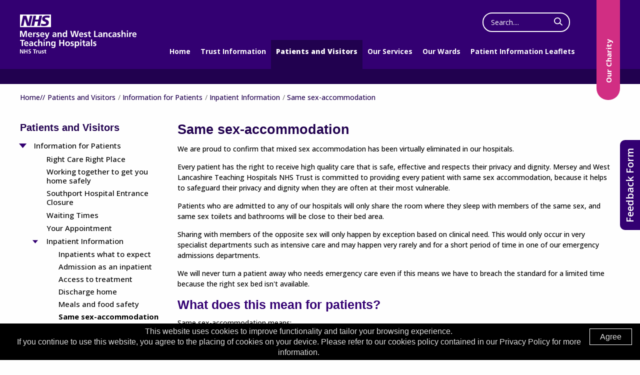

--- FILE ---
content_type: text/html; charset=UTF-8
request_url: https://so.merseywestlancs.nhs.uk/same-sex-accommodation
body_size: 17634
content:
<!DOCTYPE html>
<html class="front no-js" lang="en">
<head>
	
		
    <title>Mersey and West Lancashire Teaching Hospitals NHS Trust Southport and Ormskirk |  Same sex-accommodation</title>

	<meta name="format-detection" content="telephone=yes" />

	<!-- Foundation CSS -->
	<link rel="stylesheet" href="https://cdnjs.cloudflare.com/ajax/libs/foundation/6.4.3/css/foundation-float.min.css">
	<link rel="stylesheet" href="https://cdnjs.cloudflare.com/ajax/libs/motion-ui/1.1.1/motion-ui.min.css" />
	
	<!--
	----------------------
	CoreCMS PLATFORM v.3 Head
	private licence
	----------------------
	-->

	<!-- Metatags -->
	
	<meta http-equiv="Content-Type" content="text/html;charset=UTF-8" />
	<meta http-equiv="X-UA-Compatible" content="IE=edge">
	<meta name="viewport" content="width=device-width, initial-scale=1.0" />
	<meta name="author" content="Mersey and West Lancashire Teaching Hospitals NHS Trust Southport and Ormskirk">
<meta property="og:title" content="Same sex-accommodation" />
	<link rel="canonical" href="https://so.merseywestlancs.nhs.uk/same-sex-accommodation" />

	<!-- jQuery core CSS -->
	<link rel="stylesheet" href="https://cdnjs.cloudflare.com/ajax/libs/jqueryui/1.14.1/themes/base/jquery-ui.min.css">
	
	<!-- CUSTOM CSS -->
	<link href="/plugins/askRob/style.css" rel="stylesheet">	<link href="/plugins/consultants/style.css" rel="stylesheet">	<link href="/plugins/departments/style.css" rel="stylesheet">	<link href="/plugins/events/style.css" rel="stylesheet">	<link href="plugins/formio_builder/form-base-style.css" rel="stylesheet">	<link href="/plugins/leaflets/style.css" rel="stylesheet">	<link href="/plugins/news/style.css" rel="stylesheet">	<link href="/plugins/partnerLogos/style.css" rel="stylesheet">	<link href="/plugins/resources/style.css" rel="stylesheet">	<link href="/plugins/services/style.css" rel="stylesheet">	<link href="/plugins/slick/style.css" rel="stylesheet">	<link href="https://unpkg.com/material-components-web@latest/dist/material-components-web.min.css" rel="stylesheet">	<link href="/themes/default/assets/vendors/animate.css" rel="stylesheet">	<link href="/themes/default/assets/vendors/hover.min.css" rel="stylesheet">	<link href="/themes/default/assets/css/main.css?v=1.3" rel="stylesheet">	<link href="/themes/default/assets/css/queries.mobiles.css" rel="stylesheet">	<link href="/themes/default/assets/css/queries.tablets.css" rel="stylesheet">	<link href="/themes/default/assets/css/queries.laptops.css" rel="stylesheet">	<link href="/CubePlatform/mu_plugins/cc_forms/public/cc_forms.css" rel="stylesheet">	<link href="/CubePlatform/mu_plugins/cc_gallery/public/vendors/smartphoto.min.css" rel="stylesheet">	<link href="/CubePlatform/mu_plugins/cc_gallery/public/cc_gallery.css" rel="stylesheet">
		<link rel="stylesheet" href="/CubePlatform/vendors/cc_builder/grid.css">	
	<!-- END - CUSTOM CSS -->

	<!-- HTML5 shim and Respond.js for IE8 support of HTML5 elements and media queries -->
	<!--[if lt IE 9]>
		<script src="https://oss.maxcdn.com/html5shiv/3.7.2/html5shiv.min.js"></script>
		<script src="https://oss.maxcdn.com/respond/1.4.2/respond.min.js"></script>
	<![endif]-->
	
	<!-- jQuery core JS -->
	<script src="https://cdnjs.cloudflare.com/ajax/libs/jquery/3.7.1/jquery.min.js"></script>
	<script src="https://cdnjs.cloudflare.com/ajax/libs/jqueryui/1.14.1/jquery-ui.min.js"></script>

	<!-- CUSTOM JS -->
   	<script src="/plugins/askRob/askRob.js" type="text/javascript"></script>	<script src="/plugins/events/events.js" type="text/javascript"></script>	<script src="/plugins/formio_builder/script.js" type="text/javascript"></script>	<script src="/plugins/news/news.js" type="text/javascript"></script>	<script src="/plugins/partnerLogos/logos.js" type="text/javascript"></script>	<script src="/plugins/slick/slick.js" type="text/javascript"></script>	<script src="https://unpkg.com/material-components-web@latest/dist/material-components-web.min.js" type="text/javascript"></script>	<script src="/CubePlatform/mu_plugins/cc_forms/public/cc_forms.js" type="text/javascript"></script>	<script src="/CubePlatform/mu_plugins/cc_gallery/public/vendors/smartphoto.min.js" type="text/javascript"></script>	<script src="/CubePlatform/mu_plugins/cc_gallery/public/vendors/smartphoto.init.js" type="text/javascript"></script>	
	<!-- END - CUSTOM JS -->

	<link rel="stylesheet" type="text/css" href="https://so.merseywestlancs.nhs.uk/cc_api/public/theme/css/component-styles" />
<link rel="stylesheet" type="text/css" href="https://so.merseywestlancs.nhs.uk/cc_api/public/theme/css/component-styles-mob" />
	
	<!-- Material Icons - CSS -->
	<link href="https://fonts.googleapis.com/icon?family=Material+Icons" rel="stylesheet" />
	<link href="https://fonts.googleapis.com/icon?family=Material+Icons+Outlined" rel="stylesheet" />
	<link href="https://unpkg.com/material-components-web@latest/dist/material-components-web.min.css" rel="stylesheet" type="text/css"/>
    

	<!-- Slick Carousel - CSS -->
	<link rel="stylesheet" type="text/css" href="https://cdnjs.cloudflare.com/ajax/libs/slick-carousel/1.9.0/slick.css"/>

	<!-- Foundation JS -->
	<script src="/themes/default/assets/vendors/foundation/js/vendor/foundation.min.js"></script>
	
	<!-- ScrollTo -->
	<script src="https://cdnjs.cloudflare.com/ajax/libs/jquery-scrollTo/2.1.2/jquery.scrollTo.min.js"></script>
	
	<!-- Modernizer -->
	<script src="https://cdnjs.cloudflare.com/ajax/libs/modernizr/2.8.3/modernizr.min.js"></script>

	<!-- Adobe Balance Text CDN -->
    <script src="//cdnjs.cloudflare.com/ajax/libs/balance-text/3.2.1/balancetext.min.js" crossorigin="anonymous"></script>

	<!-- Slick Carousel -->
	<script type="text/javascript" src="https://cdnjs.cloudflare.com/ajax/libs/slick-carousel/1.9.0/slick.min.js"></script>

    <!-- Accessibility JS library -->
            <script src="/themes/default/assets/js/accessibility.js"></script>
    
    <!-- Mobile Navigation JS -->
    <script src="/themes/default/assets/js/ccore-nav-mobile.js"></script>
	
	<!-- Formio -->
    <link rel="stylesheet" href="https://unpkg.com/formiojs@4.15.0-rc.13/dist/formio.full.min.css" />
    <script type="text/javascript" src="https://unpkg.com/formiojs@4.15.0-rc.13/dist/formio.full.min.js"></script>
    
    <!-- Google Translate -->
    <script type="text/javascript">
        function googleTranslateElementInit() {
            new google.translate.TranslateElement({
                pageLanguage: 'en',
                layout: google.translate.TranslateElement.InlineLayout.HORIZONTAL,
                autoDisplay: false
            }, 'google_translate_element');
        }
    </script>
    <script src="https://translate.google.com/translate_a/element.js?cb=googleTranslateElementInit" type="text/javascript"></script>
    
    <!-- Main JS file -->
	<script src="/themes/default/assets/js/app.js?v=1.1"></script>


<!-- Google tag (gtag.js) --> <script async src="https://www.googletagmanager.com/gtag/js?id=G-V5RBCE1ZLK"></script> <script> window.dataLayer = window.dataLayer || []; function gtag(){dataLayer.push(arguments);} gtag('js', new Date()); gtag('config', 'G-V5RBCE1ZLK'); </script>



    <!-- RECITE ME SCRIPT -->
    <script>
        var serviceUrl = "//api.reciteme.com/asset/js?key=";
        var serviceKey = "e5f006488807a61101cf04be7d14ab927a93c86b";
        var options = {};  // Options can be added as needed
        var autoLoad = false;
        var enableFragment = "#reciteEnable";
        var loaded = [], frag = !1; window.location.hash === enableFragment && (frag = !0); function loadScript(c, b) { var a = document.createElement("script"); a.type = "text/javascript"; a.readyState ? a.onreadystatechange = function () { if ("loaded" == a.readyState || "complete" == a.readyState) a.onreadystatechange = null, void 0 != b && b() } : void 0 != b && (a.onload = function () { b() }); a.src = c; document.getElementsByTagName("head")[0].appendChild(a) } function _rc(c) { c += "="; for (var b = document.cookie.split(";"), a = 0; a < b.length; a++) { for (var d = b[a]; " " == d.charAt(0);)d = d.substring(1, d.length); if (0 == d.indexOf(c)) return d.substring(c.length, d.length) } return null } function loadService(c) { for (var b = serviceUrl + serviceKey, a = 0; a < loaded.length; a++)if (loaded[a] == b) return; loaded.push(b); loadScript(serviceUrl + serviceKey, function () { "function" === typeof _reciteLoaded && _reciteLoaded(); "function" == typeof c && c(); Recite.load(options); Recite.Event.subscribe("Recite:load", function () { Recite.enable() }) }) } "true" == _rc("Recite.Persist") && loadService(); if (autoLoad && "false" != _rc("Recite.Persist") || frag) document.addEventListener ? document.addEventListener("DOMContentLoaded", function (c) { loadService() }) : loadService();
    </script>
    
	
</head>
<body class="page-same-sex-accommodation default is-inner">
<div id="header">

    <div class="wrap">
    
        <div>
              <a href="https://www.merseywestlancs.nhs.uk/" aria-label="Mersey West Lancashire Trust home page">
            <svg aria-hidden="true" version="1.1" xmlns="http://www.w3.org/2000/svg" xmlns:xlink="http://www.w3.org/1999/xlink" x="0px" y="0px" width="233.3px" height="77.5px" viewBox="0 0 233.3 77.5" style="overflow:visible;enable-background:new 0 0 233.3 77.5;" xml:space="preserve"> <style type="text/css"> .st0-485442216211{fill:#FFFFFF;} </style> <defs> </defs> <path class="st0-485442216211" d="M59.7,3l-1.3,4c-1-0.5-2.5-0.9-4.5-0.9c-2.1,0-3.9,0.3-3.9,1.9c0,2.8,7.8,1.8,7.8,7.9c0,5.6-5.2,7-9.9,7 c-2.1,0-4.5-0.5-6.3-1l1.3-4.1c1.1,0.7,3.2,1.2,5,1.2c1.7,0,4.3-0.3,4.3-2.4c0-3.2-7.8-2-7.8-7.7c0-5.2,4.6-6.7,9-6.7 C56,2.1,58.3,2.3,59.7,3 M44.2,2.4L40,22.5h-5.4l1.8-8.6h-6.4l-1.8,8.6h-5.4l4.2-20.1h5.4l-1.6,7.7h6.4l1.6-7.7H44.2z M24.9,2.4 l-4.3,20.1h-6.7L9.7,8.6H9.7L6.8,22.5H1.8L6.1,2.4h6.7L17,16.4H17l2.8-13.9H24.9z M62,0H0v25h62V0z"/> <polygon class="st0-485442216211" points="0,32.5 3.9,32.5 6.9,41.8 6.9,41.8 9.8,32.5 13.8,32.5 13.8,44.8 11.4,44.8 11.4,34.6 11.4,34.6 8.1,44.8 5.7,44.8 2.4,34.6 2.4,34.7 2.4,44.8 0,44.8 "/> <path class="st0-485442216211" d="M23.7,44.3c-0.9,0.5-1.9,0.7-3.1,0.7c-3,0-4.7-1.7-4.7-4.7c0-2.6,1.4-4.8,4.2-4.8c3.4,0,4.3,2.3,4.3,5.5h-6.3 c0.1,1.5,1.1,2.3,2.6,2.3c1.1,0,2.1-0.4,3-0.9V44.3z M22.1,39.4c-0.1-1.1-0.6-2.1-1.9-2.1s-2,0.9-2.1,2.1H22.1z"/> <path class="st0-485442216211" d="M26.3,35.7h2.1v2.1h0c0.1-0.8,1.1-2.3,2.5-2.3c0.2,0,0.5,0,0.7,0.1V38c-0.2-0.1-0.6-0.2-1.1-0.2 c-1.9,0-1.9,2.4-1.9,3.7v3.3h-2.4V35.7z"/> <path class="st0-485442216211" d="M38.5,37.6c-0.7-0.2-1.3-0.4-2.1-0.4c-0.6,0-1.4,0.2-1.4,1c0,1.4,4.1,0.5,4.1,3.8c0,2.1-1.9,3-3.8,3 c-0.9,0-1.8-0.2-2.7-0.4l0.1-1.9c0.7,0.4,1.5,0.6,2.3,0.6c0.6,0,1.6-0.2,1.6-1.1c0-1.8-4.1-0.6-4.1-3.8c0-2,1.7-2.8,3.6-2.8 c1.1,0,1.8,0.2,2.6,0.3L38.5,37.6z"/> <path class="st0-485442216211" d="M48.2,44.3c-0.9,0.5-1.9,0.7-3.1,0.7c-3,0-4.7-1.7-4.7-4.7c0-2.6,1.4-4.8,4.2-4.8c3.4,0,4.3,2.3,4.3,5.5h-6.3 c0.1,1.5,1.1,2.3,2.6,2.3c1.1,0,2.1-0.4,3-0.9V44.3z M46.6,39.4c-0.1-1.1-0.6-2.1-1.9-2.1s-2,0.9-2.1,2.1H46.6z"/> <path class="st0-485442216211" d="M54.5,42.3L54.5,42.3l2.2-6.6h2.4l-3.4,9c-0.8,2-1.3,4-3.8,4c-0.6,0-1.1-0.1-1.7-0.2l0.2-1.7 c0.3,0.1,0.6,0.2,1.2,0.2c1,0,1.5-0.7,1.5-1.6l-3.5-9.5h2.6L54.5,42.3z"/> <path class="st0-485442216211" d="M65.8,36.2c0.9-0.4,2.2-0.7,3.2-0.7c2.8,0,3.9,1.1,3.9,3.8v1.2c0,0.9,0,1.6,0,2.3c0,0.7,0.1,1.3,0.1,2h-2.1 c-0.1-0.5-0.1-1.1-0.1-1.4h0c-0.5,1-1.7,1.6-2.8,1.6c-1.6,0-3.2-1-3.2-2.7c0-1.4,0.7-2.2,1.6-2.6c0.9-0.4,2.1-0.5,3-0.5h1.3 c0-1.5-0.7-2-2-2c-1,0-2,0.4-2.8,1L65.8,36.2z M68.6,43.3c0.7,0,1.3-0.3,1.7-0.8c0.4-0.5,0.5-1.2,0.5-1.9h-1c-1.1,0-2.6,0.2-2.6,1.6 C67.1,42.9,67.7,43.3,68.6,43.3"/> <path class="st0-485442216211" d="M75.2,35.7h2.2V37h0c0.7-1,1.7-1.4,3-1.4c2.1,0,3.1,1.5,3.1,3.6v5.7h-2.4v-4.8c0-1.1,0-2.6-1.5-2.6 c-1.7,0-2.1,1.9-2.1,3v4.4h-2.4V35.7z"/> <path class="st0-485442216211" d="M92,43.8L92,43.8c-0.7,0.9-1.7,1.2-2.8,1.2c-2.8,0-3.8-2.3-3.8-4.8c0-2.5,1-4.7,3.8-4.7c1.2,0,2,0.4,2.7,1.3h0 v-5.2h2.4v13.2H92V43.8z M89.9,43.2c1.6,0,2.1-1.7,2.1-2.9c0-1.3-0.6-2.9-2.1-2.9c-1.5,0-2,1.7-2,2.9C87.9,41.5,88.3,43.2,89.9,43.2 "/> <polygon class="st0-485442216211" points="100.6,32.5 103.2,32.5 105.5,42.3 105.5,42.3 107.6,32.5 111,32.5 113.1,42.3 113.2,42.3 115.5,32.5 117.9,32.5 114.7,44.8 111.5,44.8 109.3,35 109.2,35 107.1,44.8 103.9,44.8 "/> <path class="st0-485442216211" d="M126.2,44.3c-0.9,0.5-1.9,0.7-3.1,0.7c-3,0-4.7-1.7-4.7-4.7c0-2.6,1.4-4.8,4.2-4.8c3.4,0,4.3,2.3,4.3,5.5h-6.3 c0.1,1.5,1.1,2.3,2.6,2.3c1.1,0,2.1-0.4,3-0.9V44.3z M124.6,39.4c-0.1-1.1-0.6-2.1-1.9-2.1c-1.3,0-2,0.9-2.1,2.1H124.6z"/> <path class="st0-485442216211" d="M134.1,37.6c-0.7-0.2-1.3-0.4-2.1-0.4c-0.6,0-1.4,0.2-1.4,1c0,1.4,4.1,0.5,4.1,3.8c0,2.1-1.9,3-3.8,3 c-0.9,0-1.8-0.2-2.7-0.4l0.1-1.9c0.7,0.4,1.5,0.6,2.3,0.6c0.6,0,1.6-0.2,1.6-1.1c0-1.8-4.1-0.6-4.1-3.8c0-2,1.7-2.8,3.6-2.8 c1.1,0,1.8,0.2,2.6,0.3L134.1,37.6z"/> <path class="st0-485442216211" d="M137.4,37.4h-1.7v-1.7h1.7v-1.8l2.4-0.8v2.6h2.1v1.7h-2.1v4.2c0,0.8,0.2,1.5,1.1,1.5c0.4,0,0.8-0.1,1.1-0.2 l0.1,1.9c-0.5,0.1-1,0.2-1.7,0.2c-1.9,0-2.9-1.1-2.9-2.9V37.4z"/> <polygon class="st0-485442216211" points="148.5,32.5 151,32.5 151,42.9 155.8,42.9 155.8,44.8 148.5,44.8 "/> <path class="st0-485442216211" d="M157.5,36.2c0.9-0.4,2.2-0.7,3.2-0.7c2.8,0,3.9,1.1,3.9,3.8v1.2c0,0.9,0,1.6,0,2.3c0,0.7,0.1,1.3,0.1,2h-2.1 c-0.1-0.5-0.1-1.1-0.1-1.4h0c-0.5,1-1.7,1.6-2.8,1.6c-1.6,0-3.2-1-3.2-2.7c0-1.4,0.7-2.2,1.6-2.6c0.9-0.4,2.1-0.5,3-0.5h1.3 c0-1.5-0.7-2-2-2c-1,0-2,0.4-2.8,1L157.5,36.2z M160.3,43.3c0.7,0,1.3-0.3,1.7-0.8c0.4-0.5,0.5-1.2,0.5-1.9h-1 c-1.1,0-2.6,0.2-2.6,1.6C158.8,42.9,159.5,43.3,160.3,43.3"/> <path class="st0-485442216211" d="M166.9,35.7h2.2V37h0c0.7-1,1.7-1.4,3-1.4c2.1,0,3.1,1.5,3.1,3.6v5.7h-2.4v-4.8c0-1.1,0-2.6-1.5-2.6 c-1.7,0-2.1,1.9-2.1,3v4.4h-2.4V35.7z"/> <path class="st0-485442216211" d="M183.6,37.7c-0.4-0.2-0.9-0.3-1.6-0.3c-1.5,0-2.4,1.2-2.4,2.9c0,1.7,0.8,3,2.4,3c0.7,0,1.4-0.2,1.8-0.4l0.1,2 c-0.7,0.2-1.4,0.3-2.4,0.3c-3,0-4.5-2-4.5-4.8c0-2.6,1.6-4.7,4.4-4.7c1,0,1.6,0.1,2.3,0.3L183.6,37.7z"/> <path class="st0-485442216211" d="M185.9,36.2c0.9-0.4,2.2-0.7,3.2-0.7c2.8,0,3.9,1.1,3.9,3.8v1.2c0,0.9,0,1.6,0,2.3c0,0.7,0.1,1.3,0.1,2h-2.1 c-0.1-0.5-0.1-1.1-0.1-1.4h0c-0.5,1-1.7,1.6-2.8,1.6c-1.6,0-3.2-1-3.2-2.7c0-1.4,0.7-2.2,1.6-2.6c0.9-0.4,2.1-0.5,3-0.5h1.3 c0-1.5-0.7-2-2-2c-1,0-2,0.4-2.8,1L185.9,36.2z M188.7,43.3c0.7,0,1.3-0.3,1.7-0.8c0.4-0.5,0.5-1.2,0.5-1.9h-1 c-1.1,0-2.6,0.2-2.6,1.6C187.2,42.9,187.9,43.3,188.7,43.3"/> <path class="st0-485442216211" d="M200.7,37.6c-0.7-0.2-1.3-0.4-2.1-0.4c-0.6,0-1.4,0.2-1.4,1c0,1.4,4.1,0.5,4.1,3.8c0,2.1-1.9,3-3.8,3 c-0.9,0-1.8-0.2-2.7-0.4l0.1-1.9c0.7,0.4,1.5,0.6,2.3,0.6c0.6,0,1.6-0.2,1.6-1.1c0-1.8-4.1-0.6-4.1-3.8c0-2,1.7-2.8,3.6-2.8 c1.1,0,1.8,0.2,2.6,0.3L200.7,37.6z"/> <path class="st0-485442216211" d="M203.2,31.6h2.4V37h0c0.6-0.9,1.6-1.4,2.9-1.4c2.1,0,3.1,1.5,3.1,3.6v5.7h-2.4v-4.8c0-1.1,0-2.6-1.5-2.6 c-1.7,0-2.1,1.9-2.1,3v4.4h-2.4V31.6z"/> <path class="st0-485442216211" d="M214,31.8h2.4v2.3H214V31.8z M214,35.7h2.4v9.1H214V35.7z"/> <path class="st0-485442216211" d="M218.9,35.7h2.1v2.1h0c0.1-0.8,1.1-2.3,2.5-2.3c0.2,0,0.5,0,0.7,0.1V38c-0.2-0.1-0.6-0.2-1.1-0.2 c-1.9,0-1.9,2.4-1.9,3.7v3.3h-2.4V35.7z"/> <path class="st0-485442216211" d="M232.7,44.3c-0.9,0.5-1.9,0.7-3.1,0.7c-3,0-4.7-1.7-4.7-4.7c0-2.6,1.4-4.8,4.2-4.8c3.4,0,4.3,2.3,4.3,5.5H227 c0.1,1.5,1.1,2.3,2.6,2.3c1.1,0,2.1-0.4,3-0.9V44.3z M231.1,39.4c-0.1-1.1-0.6-2.1-1.9-2.1s-2,0.9-2.1,2.1H231.1z"/> <polygon class="st0-485442216211" points="3.5,52.4 0,52.4 0,50.4 9.5,50.4 9.5,52.4 6,52.4 6,62.7 3.5,62.7 "/> <path class="st0-485442216211" d="M16.2,62.2c-0.9,0.5-1.9,0.7-3.1,0.7c-3,0-4.7-1.7-4.7-4.7c0-2.6,1.4-4.8,4.2-4.8c3.4,0,4.3,2.3,4.3,5.5h-6.3 c0.1,1.5,1.1,2.3,2.6,2.3c1.1,0,2.1-0.4,3-0.9V62.2z M14.6,57.3c-0.1-1.1-0.6-2.1-1.9-2.1s-2,0.9-2.1,2.1H14.6z"/> <path class="st0-485442216211" d="M19.1,54.1c0.9-0.4,2.2-0.7,3.2-0.7c2.8,0,3.9,1.1,3.9,3.8v1.2c0,0.9,0,1.6,0,2.3c0,0.7,0.1,1.3,0.1,2h-2.1 c-0.1-0.5-0.1-1.1-0.1-1.4h0c-0.5,1-1.7,1.6-2.8,1.6c-1.6,0-3.2-1-3.2-2.7c0-1.4,0.7-2.1,1.6-2.6c0.9-0.4,2.1-0.5,3-0.5H24 c0-1.5-0.7-2-2-2c-1,0-2,0.4-2.8,1L19.1,54.1z M21.9,61.2c0.7,0,1.3-0.3,1.7-0.8c0.4-0.5,0.5-1.2,0.5-1.9h-1c-1.1,0-2.6,0.2-2.6,1.6 C20.4,60.9,21,61.2,21.9,61.2"/> <path class="st0-485442216211" d="M34.4,55.6c-0.4-0.2-0.9-0.3-1.6-0.3c-1.5,0-2.4,1.2-2.4,2.9c0,1.7,0.8,3,2.5,3c0.7,0,1.4-0.2,1.8-0.4l0.1,2 c-0.7,0.2-1.4,0.3-2.4,0.3c-3,0-4.5-2-4.5-4.8c0-2.6,1.6-4.7,4.4-4.7c1,0,1.6,0.1,2.3,0.3L34.4,55.6z"/> <path class="st0-485442216211" d="M36.3,49.5h2.4v5.4h0c0.6-0.9,1.6-1.4,2.9-1.4c2.1,0,3.1,1.5,3.1,3.6v5.7h-2.4v-4.8c0-1.1,0-2.6-1.5-2.6 c-1.7,0-2.1,1.9-2.1,3v4.4h-2.4V49.5z"/> <path class="st0-485442216211" d="M47.2,49.7h2.4V52h-2.4V49.7z M47.2,53.6h2.4v9.1h-2.4V53.6z"/> <path class="st0-485442216211" d="M52,53.6h2.2v1.2h0c0.7-1,1.7-1.4,3-1.4c2.1,0,3.1,1.5,3.1,3.6v5.7H58v-4.8c0-1.1,0-2.6-1.5-2.6 c-1.7,0-2.1,1.8-2.1,3v4.4H52V53.6z"/> <path class="st0-485442216211" d="M71.1,53.6v8.2c0,2.5-1,4.8-4.8,4.8c-0.9,0-2-0.1-3.1-0.6l0.2-2c0.7,0.4,1.9,0.8,2.6,0.8c2.6,0,2.7-2,2.7-3.5h0 c-0.4,0.8-1.5,1.4-2.8,1.4c-2.7,0-3.7-2.1-3.7-4.6c0-2.2,1.1-4.7,3.8-4.7c1.2,0,2.1,0.4,2.8,1.4h0v-1.2H71.1z M68.8,58.1 c0-1.6-0.6-2.8-2-2.8c-1.6,0-2.1,1.5-2.1,2.9c0,1.2,0.7,2.7,2,2.7C68.2,60.9,68.8,59.6,68.8,58.1"/> <polygon class="st0-485442216211" points="78.7,50.4 81.1,50.4 81.1,55.4 86.1,55.4 86.1,50.4 88.5,50.4 88.5,62.7 86.1,62.7 86.1,57.3 81.1,57.3 81.1,62.7 78.7,62.7 "/> <path class="st0-485442216211" d="M95.3,53.4c2.7,0,4.8,1.8,4.8,4.8c0,2.6-1.7,4.7-4.8,4.7c-3,0-4.7-2.1-4.7-4.7C90.6,55.2,92.7,53.4,95.3,53.4 M95.3,61.1c1.8,0,2.3-1.6,2.3-3.1c0-1.4-0.7-2.7-2.3-2.7c-1.5,0-2.3,1.3-2.3,2.7C93.1,59.5,93.5,61.1,95.3,61.1"/> <path class="st0-485442216211" d="M107.3,55.5c-0.7-0.2-1.3-0.4-2.1-0.4c-0.6,0-1.4,0.2-1.4,1c0,1.4,4.1,0.5,4.1,3.8c0,2.1-1.9,3-3.8,3 c-0.9,0-1.8-0.2-2.7-0.4l0.1-1.9c0.7,0.4,1.5,0.6,2.3,0.6c0.6,0,1.6-0.2,1.6-1.1c0-1.8-4.1-0.6-4.1-3.8c0-2,1.7-2.8,3.6-2.8 c1.1,0,1.8,0.2,2.6,0.3L107.3,55.5z"/> <path class="st0-485442216211" d="M109.8,53.6h2.3v1.3h0c0.5-0.9,1.4-1.5,2.8-1.5c2.8,0,3.8,2.2,3.8,4.7c0,2.5-1,4.8-3.9,4.8 c-1,0-1.8-0.2-2.7-1.3h0v4.7h-2.4V53.6z M112.1,58.1c0,1.3,0.5,2.9,2.1,2.9c1.6,0,2-1.7,2-2.9c0-1.2-0.4-2.9-2-2.9 C112.7,55.3,112.1,56.9,112.1,58.1"/> <path class="st0-485442216211" d="M120.6,49.7h2.4V52h-2.4V49.7z M120.6,53.6h2.4v9.1h-2.4V53.6z"/> <path class="st0-485442216211" d="M126.2,55.4h-1.7v-1.7h1.7v-1.8l2.4-0.8v2.6h2.1v1.7h-2.1v4.2c0,0.8,0.2,1.5,1.1,1.5c0.4,0,0.8-0.1,1.1-0.2 l0.1,1.9c-0.5,0.1-1,0.2-1.7,0.2c-1.9,0-2.9-1.1-2.9-2.9V55.4z"/> <path class="st0-485442216211" d="M132.7,54.1c0.9-0.4,2.2-0.7,3.2-0.7c2.8,0,3.9,1.1,3.9,3.8v1.2c0,0.9,0,1.6,0,2.3c0,0.7,0.1,1.3,0.1,2h-2.1 c-0.1-0.5-0.1-1.1-0.1-1.4h0c-0.5,1-1.7,1.6-2.8,1.6c-1.6,0-3.2-1-3.2-2.7c0-1.4,0.7-2.1,1.6-2.6c0.9-0.4,2.1-0.5,3-0.5h1.3 c0-1.5-0.7-2-2-2c-1,0-2,0.4-2.8,1L132.7,54.1z M135.5,61.2c0.7,0,1.3-0.3,1.7-0.8c0.4-0.5,0.5-1.2,0.5-1.9h-1 c-1.1,0-2.6,0.2-2.6,1.6C134,60.9,134.6,61.2,135.5,61.2"/> <rect x="142.1" y="49.5" class="st0-485442216211" width="2.4" height="13.2"/> <path class="st0-485442216211" d="M152.4,55.5c-0.7-0.2-1.3-0.4-2.1-0.4c-0.6,0-1.4,0.2-1.4,1c0,1.4,4.1,0.5,4.1,3.8c0,2.1-1.9,3-3.8,3 c-0.9,0-1.8-0.2-2.7-0.4l0.1-1.9c0.7,0.4,1.5,0.6,2.3,0.6c0.6,0,1.6-0.2,1.6-1.1c0-1.8-4.1-0.6-4.1-3.8c0-2,1.7-2.8,3.6-2.8 c1.1,0,1.8,0.2,2.6,0.3L152.4,55.5z"/> <polygon class="st0-485442216211" points="0,69.2 2,69.2 5.1,75.3 5.2,75.3 5.2,69.2 6.7,69.2 6.7,77.4 4.7,77.4 1.6,71.3 1.6,71.3 1.6,77.4 0,77.4 "/> <polygon class="st0-485442216211" points="8.6,69.2 10.2,69.2 10.2,72.5 13.5,72.5 13.5,69.2 15.1,69.2 15.1,77.4 13.5,77.4 13.5,73.8 10.2,73.8 10.2,77.4 8.6,77.4 "/> <path class="st0-485442216211" d="M21.5,70.7c-0.5-0.2-1.1-0.4-1.7-0.4c-0.6,0-1.3,0.2-1.3,1.1c0,1.4,3.6,0.8,3.6,3.6c0,1.8-1.4,2.5-3.1,2.5 c-0.9,0-1.3-0.1-2.1-0.3l0.2-1.5c0.6,0.3,1.2,0.5,1.9,0.5c0.6,0,1.5-0.3,1.5-1.1c0-1.6-3.6-0.9-3.6-3.6c0-1.8,1.4-2.5,2.9-2.5 c0.7,0,1.4,0.1,2,0.3L21.5,70.7z"/> <polygon class="st0-485442216211" points="28.3,70.5 26,70.5 26,69.2 32.3,69.2 32.3,70.5 30,70.5 30,77.4 28.3,77.4 "/> <path class="st0-485442216211" d="M32.2,71.4h1.4v1.4h0c0.1-0.6,0.7-1.5,1.7-1.5c0.2,0,0.3,0,0.5,0v1.6c-0.1-0.1-0.4-0.1-0.7-0.1 c-1.3,0-1.3,1.6-1.3,2.5v2.2h-1.6V71.4z"/> <path class="st0-485442216211" d="M42.3,77.4h-1.5v-0.8h0c-0.5,0.6-1.2,1-2,1c-1.4,0-2.1-1-2.1-2.4v-3.8h1.6v3.2c0,0.7,0,1.7,1,1.7 c1.1,0,1.4-1.2,1.4-2v-3h1.6V77.4z"/> <path class="st0-485442216211" d="M47.5,72.6c-0.5-0.2-0.8-0.3-1.4-0.3c-0.4,0-0.9,0.2-0.9,0.7c0,1,2.7,0.4,2.7,2.5c0,1.4-1.3,2-2.5,2 c-0.6,0-1.2-0.1-1.8-0.3l0.1-1.3c0.5,0.2,1,0.4,1.6,0.4c0.4,0,1-0.2,1-0.7c0-1.2-2.7-0.4-2.7-2.6c0-1.3,1.1-1.9,2.4-1.9 c0.7,0,1.2,0.1,1.7,0.2L47.5,72.6z"/> <path class="st0-485442216211" d="M49.6,72.5h-1.2v-1.2h1.2v-1.2l1.6-0.5v1.7h1.4v1.2h-1.4v2.8c0,0.5,0.1,1,0.7,1c0.3,0,0.6-0.1,0.7-0.2l0,1.2 c-0.3,0.1-0.7,0.1-1.2,0.1c-1.2,0-1.9-0.8-1.9-2V72.5z"/> </svg>


            </a>
        </div>

        <div> 
            <form id="searchform" action="https://so.merseywestlancs.nhs.uk/search">
                <input type="hidden" name="filter" value="01e69d80405fac0a46afbfc823e2b199" >
                <div class="field">
                <label class="screen-reader" for="full-website-search">Search the website</label>
                    <input id="full-website-search" type="text" name="tags" placeholder="Search...." value="" />
                    <button aria-label="click here to search" type="submit"><svg aria-hidden="true" version="1.1" xmlns="http://www.w3.org/2000/svg" xmlns:xlink="http://www.w3.org/1999/xlink" x="0px" y="0px" width="16.95px" height="16.47px" viewBox="0 0 16.95 16.47" style="overflow:visible;enable-background:new 0 0 16.95 16.47;" xml:space="preserve"> <style type="text/css"> .st0-44761821{fill:#FFFFFF;} </style> <defs> </defs> <g> <path class="st0-44761821" d="M6.89,13.78C3.09,13.78,0,10.69,0,6.89C0,3.09,3.09,0,6.89,0c3.8,0,6.89,3.09,6.89,6.89 C13.78,10.69,10.69,13.78,6.89,13.78z M6.89,1.83c-2.79,0-5.06,2.27-5.06,5.06c0,2.79,2.27,5.06,5.06,5.06s5.06-2.27,5.06-5.06 C11.95,4.1,9.68,1.83,6.89,1.83z"/> <path class="st0-44761821" d="M16.04,16.47c-0.23,0-0.45-0.08-0.63-0.25l-4.15-3.9c-0.37-0.35-0.39-0.93-0.04-1.3 c0.35-0.37,0.93-0.39,1.3-0.04l4.15,3.9c0.37,0.35,0.39,0.93,0.04,1.3C16.53,16.37,16.28,16.47,16.04,16.47z"/> </g> </svg></button>
                </div>
            </form>

            <div class="nav"><ul  class='core-nav ccore-nav-primary ccore-nav-root'><li class='ccore-nav ccore-nav-leaf ccore-nav-leaf-1 ' ><a href='https://so.merseywestlancs.nhs.uk/' aria-label='Home' class='ccore-nav ccore-nav-link  '  >Home</a></li><li class='ccore-nav ccore-nav-leaf ccore-nav-leaf-91 ' ><a href='https://so.merseywestlancs.nhs.uk/about-the-trust' aria-label='Trust Information' class='ccore-nav ccore-nav-link  '  >Trust Information</a><ul class = "ccore-nav ccore-nav-primary ccore-nav-branch"><li class='ccore-nav ccore-nav-leaf ccore-nav-leaf-900001 ' ><a href='https://so.merseywestlancs.nhs.uk/#' aria-label='Who we are and what we do' class='ccore-nav ccore-nav-link ccore-nav-placeholder '  >Who we are and what we do</a><ul class = "ccore-nav ccore-nav-primary ccore-nav-branch"><li class='ccore-nav ccore-nav-leaf ccore-nav-leaf-138 ' ><a href='https://so.merseywestlancs.nhs.uk/contact-us' aria-label='Contact Us' class='ccore-nav ccore-nav-link  '  >Contact Us</a><ul class = "ccore-nav ccore-nav-primary ccore-nav-branch"><li class='ccore-nav ccore-nav-leaf ccore-nav-leaf-137 ' ><a href='https://so.merseywestlancs.nhs.uk/media-and-pr-department' aria-label='Media and PR Department' class='ccore-nav ccore-nav-link  '  >Media and PR Department</a></li><li class='ccore-nav ccore-nav-leaf ccore-nav-leaf-222 ' ><a href='https://so.merseywestlancs.nhs.uk/rcomac' aria-label='Submit a Compliment, Raising Concerns or making a Complaint' class='ccore-nav ccore-nav-link  '  >Submit a Compliment, Raising Concerns or making a Complaint</a></li></ul></li><li class='ccore-nav ccore-nav-leaf ccore-nav-leaf-149 ' ><a href='https://so.merseywestlancs.nhs.uk/smokefree' aria-label='Smokefree' class='ccore-nav ccore-nav-link  '  >Smokefree</a></li></ul></li><li class='ccore-nav ccore-nav-leaf ccore-nav-leaf-900002 ' ><a href='https://so.merseywestlancs.nhs.uk/#' aria-label='How we make decisions' class='ccore-nav ccore-nav-link ccore-nav-placeholder '  >How we make decisions</a><ul class = "ccore-nav ccore-nav-primary ccore-nav-branch"><li class='ccore-nav ccore-nav-leaf ccore-nav-leaf-200 ' ><a href='https://so.merseywestlancs.nhs.uk/board-papers-archive' aria-label='Board Papers Archive' class='ccore-nav ccore-nav-link  '  >Board Papers Archive</a></li></ul></li><li class='ccore-nav ccore-nav-leaf ccore-nav-leaf-900003 ' ><a href='https://so.merseywestlancs.nhs.uk/#' aria-label='The services we offer' class='ccore-nav ccore-nav-link ccore-nav-placeholder '  >The services we offer</a><ul class = "ccore-nav ccore-nav-primary ccore-nav-branch"><li class='ccore-nav ccore-nav-leaf ccore-nav-leaf-92 ' ><a href='https://so.merseywestlancs.nhs.uk/equality-and-diversity' aria-label='Equality and diversity' class='ccore-nav ccore-nav-link  '  >Equality and diversity</a></li><li class='ccore-nav ccore-nav-leaf ccore-nav-leaf-137 ' ><a href='https://so.merseywestlancs.nhs.uk/media-and-pr-department' aria-label='Media and PR Department' class='ccore-nav ccore-nav-link  '  >Media and PR Department</a></li><li class='ccore-nav ccore-nav-leaf ccore-nav-leaf-274 ' ><a href='https://so.merseywestlancs.nhs.uk/veterans-aware' aria-label='We Are Veterans Aware' class='ccore-nav ccore-nav-link  '  >We Are Veterans Aware</a></li><li class='ccore-nav ccore-nav-leaf ccore-nav-leaf-165 ' ><a href='https://so.merseywestlancs.nhs.uk/volunteering' aria-label='Volunteering' class='ccore-nav ccore-nav-link  '  >Volunteering</a></li><li class='ccore-nav ccore-nav-leaf ccore-nav-leaf-156 ' ><a href='https://so.merseywestlancs.nhs.uk/friends-and-family-test' aria-label='Friends and Family Test' class='ccore-nav ccore-nav-link  '  >Friends and Family Test</a></li></ul></li></ul></li><li class='ccore-nav ccore-nav-leaf ccore-nav-leaf-139 ' ><a href='https://so.merseywestlancs.nhs.uk/patients-and-visitors' aria-label='Patients and Visitors' class='ccore-nav ccore-nav-link  '  >Patients and Visitors</a><ul class = "ccore-nav ccore-nav-primary ccore-nav-branch"><li class='ccore-nav ccore-nav-leaf ccore-nav-leaf-900004 ' ><a href='https://so.merseywestlancs.nhs.uk/#' aria-label='Information for Patients' class='ccore-nav ccore-nav-link ccore-nav-placeholder '  >Information for Patients</a><ul class = "ccore-nav ccore-nav-primary ccore-nav-branch"><li class='ccore-nav ccore-nav-leaf ccore-nav-leaf-357 ' ><a href='https://so.merseywestlancs.nhs.uk/right-care-right-place' aria-label='Right Care Right Place' class='ccore-nav ccore-nav-link  '  >Right Care Right Place</a></li><li class='ccore-nav ccore-nav-leaf ccore-nav-leaf-358 ' ><a href='https://so.merseywestlancs.nhs.uk/working-together-to-get-you-home-safely' aria-label='Working together to get you home safely' class='ccore-nav ccore-nav-link  '  >Working together to get you home safely</a></li><li class='ccore-nav ccore-nav-leaf ccore-nav-leaf-359 ' ><a href='https://so.merseywestlancs.nhs.uk/emergency-department-access' aria-label='Southport Hospital Entrance Closure' class='ccore-nav ccore-nav-link  '  >Southport Hospital Entrance Closure</a></li><li class='ccore-nav ccore-nav-leaf ccore-nav-leaf-144 ' ><a href='https://so.merseywestlancs.nhs.uk/waiting-times' aria-label='Waiting Times' class='ccore-nav ccore-nav-link  '  >Waiting Times</a></li><li class='ccore-nav ccore-nav-leaf ccore-nav-leaf-140 ' ><a href='https://so.merseywestlancs.nhs.uk/your-appointment' aria-label='Your Appointment' class='ccore-nav ccore-nav-link  '  >Your Appointment</a></li><li class='ccore-nav ccore-nav-leaf ccore-nav-leaf-141 ' ><a href='https://so.merseywestlancs.nhs.uk/inpatient-information' aria-label='Inpatient Information' class='ccore-nav ccore-nav-link  '  >Inpatient Information</a><ul class = "ccore-nav ccore-nav-primary ccore-nav-branch"><li class='ccore-nav ccore-nav-leaf ccore-nav-leaf-145 ' ><a href='https://so.merseywestlancs.nhs.uk/inpatients-what-to-expect' aria-label='Inpatients what to expect' class='ccore-nav ccore-nav-link  '  >Inpatients what to expect</a></li><li class='ccore-nav ccore-nav-leaf ccore-nav-leaf-146 ' ><a href='https://so.merseywestlancs.nhs.uk/admission-as-an-inpatient' aria-label='Admission as an inpatient' class='ccore-nav ccore-nav-link  '  >Admission as an inpatient</a></li><li class='ccore-nav ccore-nav-leaf ccore-nav-leaf-147 ' ><a href='https://so.merseywestlancs.nhs.uk/access-to-treatment' aria-label='Access to treatment' class='ccore-nav ccore-nav-link  '  >Access to treatment</a></li><li class='ccore-nav ccore-nav-leaf ccore-nav-leaf-157 ' ><a href='https://so.merseywestlancs.nhs.uk/discharge-home' aria-label='Discharge home' class='ccore-nav ccore-nav-link  '  >Discharge home</a></li><li class='ccore-nav ccore-nav-leaf ccore-nav-leaf-192 ' ><a href='https://so.merseywestlancs.nhs.uk/meals-and-food-safety' aria-label='Meals and food safety' class='ccore-nav ccore-nav-link  '  >Meals and food safety</a></li><li class='ccore-nav ccore-nav-leaf ccore-nav-leaf-193  active active-page' ><a href='https://so.merseywestlancs.nhs.uk/same-sex-accommodation' aria-label='Same sex-accommodation' class='ccore-nav ccore-nav-link  '  >Same sex-accommodation</a></li><li class='ccore-nav ccore-nav-leaf ccore-nav-leaf-198 ' ><a href='https://so.merseywestlancs.nhs.uk/patients-with-learning-disabilities-information' aria-label='Patients with learning disabilities information' class='ccore-nav ccore-nav-link  '  >Patients with learning disabilities information</a></li></ul></li><li class='ccore-nav ccore-nav-leaf ccore-nav-leaf-142 ' ><a href='https://so.merseywestlancs.nhs.uk/outpatient-information' aria-label='Outpatient Information' class='ccore-nav ccore-nav-link  '  >Outpatient Information</a><ul class = "ccore-nav ccore-nav-primary ccore-nav-branch"><li class='ccore-nav ccore-nav-leaf ccore-nav-leaf-321 ' ><a href='https://so.merseywestlancs.nhs.uk/patient-hub' aria-label='Patient Hub' class='ccore-nav ccore-nav-link  '  >Patient Hub</a><ul class = "ccore-nav ccore-nav-primary ccore-nav-branch"><li class='ccore-nav ccore-nav-leaf ccore-nav-leaf-346 ' ><a href='https://so.merseywestlancs.nhs.uk/patient-hub-faqs' aria-label='Patient Hub FAQs' class='ccore-nav ccore-nav-link  '  >Patient Hub FAQs</a></li></ul></li></ul></li><li class='ccore-nav ccore-nav-leaf ccore-nav-leaf-143 ' ><a href='https://so.merseywestlancs.nhs.uk/telehealth' aria-label='Telehealth' class='ccore-nav ccore-nav-link  '  >Telehealth</a></li><li class='ccore-nav ccore-nav-leaf ccore-nav-leaf-150 ' ><a href='https://so.merseywestlancs.nhs.uk/preventing-infection' aria-label='Preventing Infection' class='ccore-nav ccore-nav-link  '  >Preventing Infection</a></li><li class='ccore-nav ccore-nav-leaf ccore-nav-leaf-149 ' ><a href='https://so.merseywestlancs.nhs.uk/smokefree' aria-label='Smokefree' class='ccore-nav ccore-nav-link  '  >Smokefree</a></li><li class='ccore-nav ccore-nav-leaf ccore-nav-leaf-257 ' ><a href='https://so.merseywestlancs.nhs.uk/pidmas' aria-label='Patient-initiated Digital Mutual Aid System (PIDMAS)' class='ccore-nav ccore-nav-link  '  >Patient-initiated Digital Mutual Aid System (PIDMAS)</a></li><li class='ccore-nav ccore-nav-leaf ccore-nav-leaf-258 ' ><a href='https://so.merseywestlancs.nhs.uk/waiting-list-validation-system' aria-label='Waiting List Validation System' class='ccore-nav ccore-nav-link  '  >Waiting List Validation System</a></li></ul></li><li class='ccore-nav ccore-nav-leaf ccore-nav-leaf-194 ' ><a href='https://so.merseywestlancs.nhs.uk/visiting-us' aria-label='Visiting us' class='ccore-nav ccore-nav-link  '  >Visiting us</a><ul class = "ccore-nav ccore-nav-primary ccore-nav-branch"><li class='ccore-nav ccore-nav-leaf ccore-nav-leaf-359 ' ><a href='https://so.merseywestlancs.nhs.uk/emergency-department-access' aria-label='Southport Hospital Entrance Closure' class='ccore-nav ccore-nav-link  '  >Southport Hospital Entrance Closure</a></li><li class='ccore-nav ccore-nav-leaf ccore-nav-leaf-191 ' ><a href='https://so.merseywestlancs.nhs.uk/parking' aria-label='Parking' class='ccore-nav ccore-nav-link  '  >Parking</a></li><li class='ccore-nav ccore-nav-leaf ccore-nav-leaf-196 ' ><a href='https://so.merseywestlancs.nhs.uk/overseas-visitors' aria-label='Overseas visitors' class='ccore-nav ccore-nav-link  '  >Overseas visitors</a></li></ul></li><li class='ccore-nav ccore-nav-leaf ccore-nav-leaf-900006 ' ><a href='https://so.merseywestlancs.nhs.uk/#' aria-label='Support and Advice' class='ccore-nav ccore-nav-link ccore-nav-placeholder '  >Support and Advice</a><ul class = "ccore-nav ccore-nav-primary ccore-nav-branch"><li class='ccore-nav ccore-nav-leaf ccore-nav-leaf-306 ' ><a href='https://so.merseywestlancs.nhs.uk/accessing-your-health-records' aria-label='Accessing your Health records' class='ccore-nav ccore-nav-link  '  >Accessing your Health records</a></li><li class='ccore-nav ccore-nav-leaf ccore-nav-leaf-216 ' ><a href='https://so.merseywestlancs.nhs.uk/advocacy-support' aria-label='Advocacy Support' class='ccore-nav ccore-nav-link  '  >Advocacy Support</a></li><li class='ccore-nav ccore-nav-leaf ccore-nav-leaf-222 ' ><a href='https://so.merseywestlancs.nhs.uk/rcomac' aria-label='Submit a Compliment, Raising Concerns or making a Complaint' class='ccore-nav ccore-nav-link  '  >Submit a Compliment, Raising Concerns or making a Complaint</a></li><li class='ccore-nav ccore-nav-leaf ccore-nav-leaf-148 ' ><a href='https://so.merseywestlancs.nhs.uk/pals' aria-label='Patient Advice and Liaison Service (PALS)' class='ccore-nav ccore-nav-link  '  >Patient Advice and Liaison Service (PALS)</a></li><li class='ccore-nav ccore-nav-leaf ccore-nav-leaf-347 ' ><a href='https://so.merseywestlancs.nhs.uk/patient-experience-and-inclusion' aria-label='Patient Experience and Inclusion' class='ccore-nav ccore-nav-link  '  >Patient Experience and Inclusion</a><ul class = "ccore-nav ccore-nav-primary ccore-nav-branch"><li class='ccore-nav ccore-nav-leaf ccore-nav-leaf-348 ' ><a href='https://so.merseywestlancs.nhs.uk/patient-feedback' aria-label='Patient Feedback' class='ccore-nav ccore-nav-link  '  >Patient Feedback</a></li><li class='ccore-nav ccore-nav-leaf ccore-nav-leaf-352 ' ><a href='https://so.merseywestlancs.nhs.uk/thank-you' aria-label='Send a thank you! to a member of our staff, a ward or department' class='ccore-nav ccore-nav-link  '  >Send a thank you! to a member of our staff, a ward or department</a></li><li class='ccore-nav ccore-nav-leaf ccore-nav-leaf-281 ' ><a href='https://so.merseywestlancs.nhs.uk/patient-participation' aria-label='Patient Participation' class='ccore-nav ccore-nav-link  '  >Patient Participation</a></li><li class='ccore-nav ccore-nav-leaf ccore-nav-leaf-156 ' ><a href='https://so.merseywestlancs.nhs.uk/friends-and-family-test' aria-label='Friends and Family Test' class='ccore-nav ccore-nav-link  '  >Friends and Family Test</a></li><li class='ccore-nav ccore-nav-leaf ccore-nav-leaf-295 ' ><a href='https://so.merseywestlancs.nhs.uk/patient-newsletter' aria-label='Patient Newsletter' class='ccore-nav ccore-nav-link  '  >Patient Newsletter</a></li></ul></li><li class='ccore-nav ccore-nav-leaf ccore-nav-leaf-209 ' ><a href='https://so.merseywestlancs.nhs.uk/communication-support-for-patients-with-a-disability' aria-label='Communication Support for Patients with a Disability' class='ccore-nav ccore-nav-link  '  >Communication Support for Patients with a Disability</a></li><li class='ccore-nav ccore-nav-leaf ccore-nav-leaf-153 ' ><a href='https://so.merseywestlancs.nhs.uk/interpretation-and-translation' aria-label='Interpretation and translation' class='ccore-nav ccore-nav-link  '  >Interpretation and translation</a></li><li class='ccore-nav ccore-nav-leaf ccore-nav-leaf-154 ' ><a href='https://so.merseywestlancs.nhs.uk/hospital-radio' aria-label='Hospital radio' class='ccore-nav ccore-nav-link  '  >Hospital radio</a></li><li class='ccore-nav ccore-nav-leaf ccore-nav-leaf-155 ' ><a href='https://so.merseywestlancs.nhs.uk/help-with-travel-costs' aria-label='Help with travel costs' class='ccore-nav ccore-nav-link  '  >Help with travel costs</a></li><li class='ccore-nav ccore-nav-leaf ccore-nav-leaf-152 ' ><a href='https://so.merseywestlancs.nhs.uk/healthwatch-independent-complaints-advocacy' aria-label='Healthwatch Independent Complaints Advocacy' class='ccore-nav ccore-nav-link  '  >Healthwatch Independent Complaints Advocacy</a></li><li class='ccore-nav ccore-nav-leaf ccore-nav-leaf-265 ' ><a href='https://so.merseywestlancs.nhs.uk/patient-safety-incident-response-framework' aria-label='Patient Safety Incident Response Framework (PSIRF)' class='ccore-nav ccore-nav-link  '  >Patient Safety Incident Response Framework (PSIRF)</a></li></ul></li></ul></li><li class='ccore-nav ccore-nav-leaf ccore-nav-leaf-33 ' ><a href='https://so.merseywestlancs.nhs.uk/our-services' aria-label='Our Services' class='ccore-nav ccore-nav-link  '  >Our Services</a><ul class = "ccore-nav ccore-nav-primary ccore-nav-branch"><li class='ccore-nav ccore-nav-leaf ccore-nav-leaf-53 ' ><a href='https://so.merseywestlancs.nhs.uk/childrens-health-and-paediatrics' aria-label='Childrens Health and Paediatrics' class='ccore-nav ccore-nav-link  '  >Childrens Health and Paediatrics</a><ul class = "ccore-nav ccore-nav-primary ccore-nav-branch"><li class='ccore-nav ccore-nav-leaf ccore-nav-leaf-55 ' ><a href='https://so.merseywestlancs.nhs.uk/blood-collection-children' aria-label='Blood collection children' class='ccore-nav ccore-nav-link  '  >Blood collection children</a></li><li class='ccore-nav ccore-nav-leaf ccore-nav-leaf-61 ' ><a href='https://so.merseywestlancs.nhs.uk/breathing-difficulties-respiratory' aria-label='Breathing difficulties respiratory' class='ccore-nav ccore-nav-link  '  >Breathing difficulties respiratory</a></li><li class='ccore-nav ccore-nav-leaf ccore-nav-leaf-72 ' ><a href='https://so.merseywestlancs.nhs.uk/childrens-ae' aria-label='Childrens AE' class='ccore-nav ccore-nav-link  '  >Childrens AE</a></li><li class='ccore-nav ccore-nav-leaf ccore-nav-leaf-215 ' ><a href='https://so.merseywestlancs.nhs.uk/childrens-community-nursing-outreach-team' aria-label='Children&rsquo;s Community Nursing Outreach Team (CCNOT)' class='ccore-nav ccore-nav-link  '  >Children&rsquo;s Community Nursing Outreach Team (CCNOT)</a></li><li class='ccore-nav ccore-nav-leaf ccore-nav-leaf-67 ' ><a href='https://so.merseywestlancs.nhs.uk/community-paediatrics' aria-label='Community paediatrics' class='ccore-nav ccore-nav-link  '  >Community paediatrics</a><ul class = "ccore-nav ccore-nav-primary ccore-nav-branch"><li class='ccore-nav ccore-nav-leaf ccore-nav-leaf-68 ' ><a href='https://so.merseywestlancs.nhs.uk/attention-deficit-hyperactivity-disorder-adhd' aria-label='Attention Deficit Hyperactivity Disorder ADHD' class='ccore-nav ccore-nav-link  '  >Attention Deficit Hyperactivity Disorder ADHD</a></li><li class='ccore-nav ccore-nav-leaf ccore-nav-leaf-69 ' ><a href='https://so.merseywestlancs.nhs.uk/autism-spectrum-disorder' aria-label='Autism Spectrum Disorder' class='ccore-nav ccore-nav-link  '  >Autism Spectrum Disorder</a></li><li class='ccore-nav ccore-nav-leaf ccore-nav-leaf-71 ' ><a href='https://so.merseywestlancs.nhs.uk/paediatrics-faqs' aria-label='Paediatrics FAQs' class='ccore-nav ccore-nav-link  '  >Paediatrics FAQs</a></li></ul></li><li class='ccore-nav ccore-nav-leaf ccore-nav-leaf-66 ' ><a href='https://so.merseywestlancs.nhs.uk/diabetes-children-young-people-and-families' aria-label='Diabetes children young people and families' class='ccore-nav ccore-nav-link  '  >Diabetes children young people and families</a></li><li class='ccore-nav ccore-nav-leaf ccore-nav-leaf-64 ' ><a href='https://so.merseywestlancs.nhs.uk/epilepsy' aria-label='Epilepsy' class='ccore-nav ccore-nav-link  '  >Epilepsy</a></li><li class='ccore-nav ccore-nav-leaf ccore-nav-leaf-74 ' ><a href='https://so.merseywestlancs.nhs.uk/eyes-children' aria-label='Eyes (children)' class='ccore-nav ccore-nav-link  '  >Eyes (children)</a></li><li class='ccore-nav ccore-nav-leaf ccore-nav-leaf-223 ' ><a href='https://so.merseywestlancs.nhs.uk/food-challenge' aria-label='Food Challenge' class='ccore-nav ccore-nav-link  '  >Food Challenge</a></li><li class='ccore-nav ccore-nav-leaf ccore-nav-leaf-63 ' ><a href='https://so.merseywestlancs.nhs.uk/inpatient-services-childrens-ward' aria-label='Inpatient services children' class='ccore-nav ccore-nav-link  '  >Inpatient services children</a></li><li class='ccore-nav ccore-nav-leaf ccore-nav-leaf-60 ' ><a href='https://so.merseywestlancs.nhs.uk/neonatal-care' aria-label='Neonatal care' class='ccore-nav ccore-nav-link  '  >Neonatal care</a></li><li class='ccore-nav ccore-nav-leaf ccore-nav-leaf-58 ' ><a href='https://so.merseywestlancs.nhs.uk/paediatric-assessment-and-observation-unit' aria-label='Paediatric Assessment and Observation Unit' class='ccore-nav ccore-nav-link  '  >Paediatric Assessment and Observation Unit</a></li><li class='ccore-nav ccore-nav-leaf ccore-nav-leaf-59 ' ><a href='https://so.merseywestlancs.nhs.uk/paediatric-outpatient-services' aria-label='Paediatric outpatient services' class='ccore-nav ccore-nav-link  '  >Paediatric outpatient services</a></li><li class='ccore-nav ccore-nav-leaf ccore-nav-leaf-57 ' ><a href='https://so.merseywestlancs.nhs.uk/paediatric-research' aria-label='Paediatric research' class='ccore-nav ccore-nav-link  '  >Paediatric research</a></li><li class='ccore-nav ccore-nav-leaf ccore-nav-leaf-54 ' ><a href='https://so.merseywestlancs.nhs.uk/physiotherapy-children' aria-label='Physiotherapy children' class='ccore-nav ccore-nav-link  '  >Physiotherapy children</a></li><li class='ccore-nav ccore-nav-leaf ccore-nav-leaf-56 ' ><a href='https://so.merseywestlancs.nhs.uk/play-therapy-service' aria-label='Play therapy service' class='ccore-nav ccore-nav-link  '  >Play therapy service</a></li><li class='ccore-nav ccore-nav-leaf ccore-nav-leaf-219 ' ><a href='https://so.merseywestlancs.nhs.uk/putting-you-in-control-of-your-follow-up-care' aria-label='Putting you in control of your follow-up care' class='ccore-nav ccore-nav-link  '  >Putting you in control of your follow-up care</a></li><li class='ccore-nav ccore-nav-leaf ccore-nav-leaf-246 ' ><a href='https://so.merseywestlancs.nhs.uk/send-local-offer-services' aria-label='SEND local offer services - Sefton and West Lancashire' class='ccore-nav ccore-nav-link  '  >SEND local offer services - Sefton and West Lancashire</a></li></ul></li><li class='ccore-nav ccore-nav-leaf ccore-nav-leaf-300 ' ><a href='https://so.merseywestlancs.nhs.uk/could-it-be-cancer' aria-label='Could it be Cancer' class='ccore-nav ccore-nav-link  '  >Could it be Cancer</a></li><li class='ccore-nav ccore-nav-leaf ccore-nav-leaf-65 ' ><a href='https://so.merseywestlancs.nhs.uk/endocrinology' aria-label='Endocrinology' class='ccore-nav ccore-nav-link  '  >Endocrinology</a></li><li class='ccore-nav ccore-nav-leaf ccore-nav-leaf-187 ' ><a href='https://so.merseywestlancs.nhs.uk/adult-ophthalmology' aria-label='Eyes (Adult Ophthalmology)' class='ccore-nav ccore-nav-link  '  >Eyes (Adult Ophthalmology)</a></li><li class='ccore-nav ccore-nav-leaf ccore-nav-leaf-75 ' ><a href='https://so.merseywestlancs.nhs.uk/maternity' aria-label='Maternity and Gynaecology' class='ccore-nav ccore-nav-link  '  >Maternity and Gynaecology</a><ul class = "ccore-nav ccore-nav-primary ccore-nav-branch"><li class='ccore-nav ccore-nav-leaf ccore-nav-leaf-84 ' ><a href='https://so.merseywestlancs.nhs.uk/antenatal-classes' aria-label='Antenatal classes' class='ccore-nav ccore-nav-link  '  >Antenatal classes</a></li><li class='ccore-nav ccore-nav-leaf ccore-nav-leaf-85 ' ><a href='https://so.merseywestlancs.nhs.uk/antenatal-care' aria-label='Antenatal care' class='ccore-nav ccore-nav-link  '  >Antenatal care</a></li><li class='ccore-nav ccore-nav-leaf ccore-nav-leaf-81 ' ><a href='https://so.merseywestlancs.nhs.uk/contact-the-maternity-team' aria-label='Contact the Maternity Team' class='ccore-nav ccore-nav-link  '  >Contact the Maternity Team</a></li><li class='ccore-nav ccore-nav-leaf ccore-nav-leaf-237 ' ><a href='https://so.merseywestlancs.nhs.uk/feeding-your-baby' aria-label='Feeding your Baby' class='ccore-nav ccore-nav-link  '  >Feeding your Baby</a><ul class = "ccore-nav ccore-nav-primary ccore-nav-branch"><li class='ccore-nav ccore-nav-leaf ccore-nav-leaf-353 ' ><a href='https://so.merseywestlancs.nhs.uk/breastfeeding' aria-label='Breastfeeding' class='ccore-nav ccore-nav-link  '  >Breastfeeding</a></li></ul></li><li class='ccore-nav ccore-nav-leaf ccore-nav-leaf-77 ' ><a href='https://so.merseywestlancs.nhs.uk/mental-health-maternity' aria-label='Mental Health' class='ccore-nav ccore-nav-link  '  >Mental Health</a></li><li class='ccore-nav ccore-nav-leaf ccore-nav-leaf-78 ' ><a href='https://so.merseywestlancs.nhs.uk/support-services-maternity' aria-label='Support Services' class='ccore-nav ccore-nav-link  '  >Support Services</a></li><li class='ccore-nav ccore-nav-leaf ccore-nav-leaf-79 ' ><a href='https://so.merseywestlancs.nhs.uk/perinatal-mental-health-midwife' aria-label='Perinatal mental health midwife' class='ccore-nav ccore-nav-link  '  >Perinatal mental health midwife</a></li><li class='ccore-nav ccore-nav-leaf ccore-nav-leaf-80 ' ><a href='https://so.merseywestlancs.nhs.uk/share-your-experience-and-feedback-maternity' aria-label='Share your experience and feedback ' class='ccore-nav ccore-nav-link  '  >Share your experience and feedback </a></li><li class='ccore-nav ccore-nav-leaf ccore-nav-leaf-82 ' ><a href='https://so.merseywestlancs.nhs.uk/useful-links-maternity' aria-label='Useful links' class='ccore-nav ccore-nav-link  '  >Useful links</a></li><li class='ccore-nav ccore-nav-leaf ccore-nav-leaf-83 ' ><a href='https://so.merseywestlancs.nhs.uk/maternity-information-leaflets' aria-label='Maternity Information leaflets' class='ccore-nav ccore-nav-link  '  >Maternity Information leaflets</a></li><li class='ccore-nav ccore-nav-leaf ccore-nav-leaf-86 ' ><a href='https://so.merseywestlancs.nhs.uk/research-in-maternity' aria-label='Research in maternity' class='ccore-nav ccore-nav-link  '  >Research in maternity</a></li><li class='ccore-nav ccore-nav-leaf ccore-nav-leaf-87 ' ><a href='https://so.merseywestlancs.nhs.uk/delivering-your-baby' aria-label='Delivering your baby' class='ccore-nav ccore-nav-link  '  >Delivering your baby</a></li><li class='ccore-nav ccore-nav-leaf ccore-nav-leaf-88 ' ><a href='https://so.merseywestlancs.nhs.uk/finding-out-youre-pregnant' aria-label='Finding out you&rsquo;re pregnant' class='ccore-nav ccore-nav-link  '  >Finding out you&rsquo;re pregnant</a></li><li class='ccore-nav ccore-nav-leaf ccore-nav-leaf-245 ' ><a href='https://so.merseywestlancs.nhs.uk/patient-feedback-form' aria-label='Maternity and Gynaecology Patient Feedback Form' class='ccore-nav ccore-nav-link  '  >Maternity and Gynaecology Patient Feedback Form</a></li></ul></li><li class='ccore-nav ccore-nav-leaf ccore-nav-leaf-35 ' ><a href='https://so.merseywestlancs.nhs.uk/spinal-injuries' aria-label='North West Regional Spinal Injuries Centre' class='ccore-nav ccore-nav-link  '  >North West Regional Spinal Injuries Centre</a><ul class = "ccore-nav ccore-nav-primary ccore-nav-branch"><li class='ccore-nav ccore-nav-leaf ccore-nav-leaf-36 ' ><a href='https://so.merseywestlancs.nhs.uk/spinal-injuries-patient-information' aria-label='Patient Information' class='ccore-nav ccore-nav-link  '  >Patient Information</a></li><li class='ccore-nav ccore-nav-leaf ccore-nav-leaf-37 ' ><a href='https://so.merseywestlancs.nhs.uk/spinal-injuries-research' aria-label='Research' class='ccore-nav ccore-nav-link  '  >Research</a></li><li class='ccore-nav ccore-nav-leaf ccore-nav-leaf-40 ' ><a href='https://so.merseywestlancs.nhs.uk/spial-injuries-supporting-patients' aria-label='Supporting Patients' class='ccore-nav ccore-nav-link  '  >Supporting Patients</a></li><li class='ccore-nav ccore-nav-leaf ccore-nav-leaf-42 ' ><a href='https://so.merseywestlancs.nhs.uk/referrals-for-a-spinal-cord-injury' aria-label='Referrals for a spinal cord injury' class='ccore-nav ccore-nav-link  '  >Referrals for a spinal cord injury</a></li><li class='ccore-nav ccore-nav-leaf ccore-nav-leaf-43 ' ><a href='https://so.merseywestlancs.nhs.uk/history-of-nwrsic' aria-label='History of NWRSIC' class='ccore-nav ccore-nav-link  '  >History of NWRSIC</a></li><li class='ccore-nav ccore-nav-leaf ccore-nav-leaf-44 ' ><a href='https://so.merseywestlancs.nhs.uk/spinal-injuries-rehabilitation-service' aria-label='Rehabilitation Service' class='ccore-nav ccore-nav-link  '  >Rehabilitation Service</a><ul class = "ccore-nav ccore-nav-primary ccore-nav-branch"><li class='ccore-nav ccore-nav-leaf ccore-nav-leaf-46 ' ><a href='https://so.merseywestlancs.nhs.uk/rehabilitation-future-care-and-guidance' aria-label='Future care and guidance' class='ccore-nav ccore-nav-link  '  >Future care and guidance</a></li><li class='ccore-nav ccore-nav-leaf ccore-nav-leaf-47 ' ><a href='https://so.merseywestlancs.nhs.uk/rehabilitation-outpatient-care' aria-label='Outpatient care' class='ccore-nav ccore-nav-link  '  >Outpatient care</a></li><li class='ccore-nav ccore-nav-leaf ccore-nav-leaf-48 ' ><a href='https://so.merseywestlancs.nhs.uk/rehabilitation-ventilation-and-weaning' aria-label='Ventilation and weaning' class='ccore-nav ccore-nav-link  '  >Ventilation and weaning</a></li><li class='ccore-nav ccore-nav-leaf ccore-nav-leaf-50 ' ><a href='https://so.merseywestlancs.nhs.uk/rehabilitation-patients-rooms' aria-label='Patients rooms' class='ccore-nav ccore-nav-link  '  >Patients rooms</a></li><li class='ccore-nav ccore-nav-leaf ccore-nav-leaf-51 ' ><a href='https://so.merseywestlancs.nhs.uk/treating-teams' aria-label='Treating teams' class='ccore-nav ccore-nav-link  '  >Treating teams</a></li><li class='ccore-nav ccore-nav-leaf ccore-nav-leaf-52 ' ><a href='https://so.merseywestlancs.nhs.uk/rehabilitation-what-should-patients-expect' aria-label='What should patients expect' class='ccore-nav ccore-nav-link  '  >What should patients expect</a></li></ul></li><li class='ccore-nav ccore-nav-leaf ccore-nav-leaf-45 ' ><a href='https://so.merseywestlancs.nhs.uk/spinal-injuries-our-patients' aria-label='Our Patients' class='ccore-nav ccore-nav-link  '  >Our Patients</a></li></ul></li></ul></li><li class='ccore-nav ccore-nav-leaf ccore-nav-leaf-900007 ' ><a href='https://so.merseywestlancs.nhs.uk/our-wards' aria-label='Our Wards' class='ccore-nav ccore-nav-link  '  >Our Wards</a></li><li class='ccore-nav ccore-nav-leaf ccore-nav-leaf-355 ' ><a href='https://so.merseywestlancs.nhs.uk/patient-information-leaflets' aria-label='Patient Information Leaflets' class='ccore-nav ccore-nav-link  '  >Patient Information Leaflets</a></li></ul></div>
            
        </div>

        <div>
            
            <a href="#" class="mobile-only" aria-label="Our charity" data-muted="dark">
                <svg aria-hidden="true" version="1.1" xmlns="http://www.w3.org/2000/svg" xmlns:xlink="http://www.w3.org/1999/xlink" x="0px" y="0px" width="21.49px" height="21.48px" viewBox="0 0 21.49 21.48" style="overflow:visible;enable-background:new 0 0 21.49 21.48;" xml:space="preserve"> <style type="text/css"> .st0-74096967{fill:#FFFFFF;} </style> <defs> </defs> <g> <path class="st0-74096967" d="M21.49,10.79c-0.02,5.91-4.84,10.71-10.78,10.7C4.88,21.47-0.1,16.71,0,10.53C0.09,4.77,4.85-0.02,10.8,0 C16.59,0.02,21.49,4.72,21.49,10.79z M20.11,10.75c-0.03-5.21-4.2-9.37-9.36-9.36c-5.22,0-9.3,4.2-9.35,9.21 c-0.06,5.37,4.27,9.51,9.37,9.5C15.93,20.09,20.08,15.87,20.11,10.75z"/> <path class="st0-74096967" d="M10.73,13.71c-0.15,0.29-0.27,0.55-0.4,0.81c-0.39,0.79-0.8,1.57-1.16,2.37c-0.19,0.42-0.66,0.57-0.97,0.43 c-0.41-0.19-0.58-0.62-0.4-1.05c0.14-0.33,0.29-0.66,0.42-0.99c0.41-1.08,0.85-2.15,1.21-3.24c0.16-0.48,0.18-1,0.24-1.5 c0.04-0.31,0.04-0.63,0.05-0.95C9.74,9.35,9.64,9.2,9.4,9.13C8.37,8.81,7.34,8.5,6.3,8.19C6.04,8.12,5.79,8.03,5.67,7.75 C5.55,7.49,5.55,7.24,5.72,7.01c0.18-0.25,0.44-0.37,0.73-0.3C6.89,6.8,7.3,6.95,7.73,7.06c0.76,0.19,1.52,0.39,2.28,0.55 c0.65,0.14,1.31,0.05,1.95-0.12c0.93-0.24,1.85-0.51,2.77-0.77c0.51-0.15,0.94,0.06,1.05,0.52C15.88,7.6,15.67,8,15.31,8.12 c-0.54,0.18-1.09,0.34-1.64,0.5c-0.56,0.17-1.12,0.33-1.67,0.5c-0.2,0.06-0.32,0.21-0.32,0.42c0.03,1.09,0.09,2.18,0.51,3.22 c0.49,1.19,0.96,2.39,1.44,3.58c0.15,0.37-0.01,0.78-0.39,0.96c-0.36,0.17-0.78,0.04-0.96-0.32c-0.27-0.56-0.53-1.12-0.79-1.68 c-0.22-0.47-0.43-0.94-0.65-1.4C10.82,13.85,10.78,13.8,10.73,13.71z"/> <path class="st0-74096967" d="M10.75,6.85c-0.83,0-1.48-0.65-1.47-1.48c0-0.81,0.66-1.46,1.48-1.46c0.77,0,1.47,0.59,1.47,1.47 C12.21,6.35,11.42,6.88,10.75,6.85z"/> </g> </svg>
                <span>Accessibility<span>
            </a>
            <a href="#" class="mobile-only" aria-label="Our charity" data-muted="dark">
                <svg aria-hidden="true" version="1.1" xmlns="http://www.w3.org/2000/svg" xmlns:xlink="http://www.w3.org/1999/xlink" x="0px" y="0px" width="24.07px" height="22.29px" viewBox="0 0 24.07 22.29" style="overflow:visible;enable-background:new 0 0 24.07 22.29;" xml:space="preserve"> <style type="text/css"> .st0-23531020{fill:#FFFFFF;} </style> <defs> </defs> <g> <path class="st0-23531020" d="M19.46,21.11c-0.41-1.28-0.62-2.56-0.69-3.88c-0.03-0.63,0.1-1.14,0.51-1.65c0.43-0.53,0.73-1.18,1.07-1.78 c0.21-0.38,0.44-0.53,0.74-0.4c0.31,0.13,0.42,0.46,0.21,0.84c-0.4,0.72-0.84,1.41-1.25,2.13c-0.11,0.19-0.21,0.42-0.21,0.64 c-0.01,1.54,0.27,3.02,0.87,4.44c0.22,0.53-0.04,0.89-0.61,0.85c-0.95-0.07-1.9-0.15-2.78-0.59c-0.8-0.39-1.47-0.93-1.99-1.66 c-0.13-0.19-0.25-0.22-0.46-0.16C9.8,21.3,4.64,18.78,2.66,13.94c-0.44-1.08-0.67-2.21-0.74-3.45c-0.27,0.27-0.5,0.5-0.72,0.72 c-0.1,0.1-0.19,0.21-0.3,0.3c-0.23,0.2-0.52,0.2-0.73-0.01c-0.22-0.22-0.23-0.48-0.03-0.7c0.66-0.7,1.34-1.4,2.02-2.08 C2.4,8.49,2.74,8.53,2.95,8.79c0.59,0.72,1.17,1.45,1.74,2.19c0.19,0.25,0.12,0.57-0.12,0.75c-0.24,0.17-0.51,0.15-0.72-0.1 c-0.27-0.32-0.53-0.65-0.85-1.05c0.17,2.33,0.98,4.28,2.57,5.85c2.64,2.62,5.78,3.35,9.34,2.31c0.69-0.2,0.74-0.2,1.14,0.43 C16.77,20.34,18.12,21.11,19.46,21.11z"/> <path class="st0-23531020" d="M22.17,9.77c0.33-0.31,0.63-0.6,0.94-0.9c0.27-0.26,0.58-0.28,0.81-0.05c0.22,0.23,0.21,0.48-0.07,0.77 c-0.61,0.63-1.21,1.25-1.83,1.88c-0.34,0.34-0.65,0.33-0.95-0.05c-0.55-0.68-1.09-1.36-1.63-2.05c-0.23-0.29-0.19-0.61,0.07-0.81 c0.25-0.19,0.54-0.14,0.77,0.14c0.25,0.3,0.5,0.61,0.81,1c-0.11-1.69-0.57-3.16-1.46-4.47c-1.98-2.91-4.75-4.36-8.26-4.1 C7.86,1.4,5.33,3.25,3.78,6.43C3.7,6.59,3.6,6.81,3.46,6.86C3.29,6.92,3.03,6.88,2.87,6.79C2.63,6.64,2.65,6.37,2.76,6.12 c0.55-1.29,1.32-2.43,2.36-3.36c2.94-2.62,6.35-3.43,10.09-2.19c3.75,1.24,5.98,3.95,6.79,7.82C22.1,8.84,22.12,9.3,22.17,9.77z"/> <path class="st0-23531020" d="M9.72,10.69c0.58,0,1.16,0,1.76,0c0,1.45,0,2.87,0,4.31C10.54,14.61,9.56,12.22,9.72,10.69z"/> <path class="st0-23531020" d="M12.6,15c0-1.44,0-2.86,0-4.31c0.6,0,1.19,0,1.76,0C14.51,12.21,13.52,14.62,12.6,15z"/> <path class="st0-23531020" d="M11.48,9.59c-0.6,0-1.17,0-1.74,0c-0.23-1.32,0.8-3.9,1.74-4.3C11.48,6.72,11.48,8.14,11.48,9.59z"/> <path class="st0-23531020" d="M12.6,5.3c1.39,1.1,1.62,2.66,1.82,4.28c-0.63,0-1.21,0-1.82,0C12.6,8.15,12.6,6.73,12.6,5.3z"/> <path class="st0-23531020" d="M14.47,14.53c0.7-1.23,0.93-2.51,1.04-3.84c0.52,0,1.02,0,1.52,0C17.1,11.97,15.85,13.89,14.47,14.53z"/> <path class="st0-23531020" d="M17.05,9.59c-0.52,0-1.02,0-1.51,0c-0.12-0.67-0.19-1.33-0.35-1.96c-0.16-0.62-0.42-1.22-0.62-1.8 C15.65,6.14,16.89,7.98,17.05,9.59z"/> <path class="st0-23531020" d="M8.58,9.59c-0.54,0-1.03,0-1.57,0c0.24-1.68,1.07-2.94,2.52-3.8C8.96,6.99,8.66,8.25,8.58,9.59z"/> <path class="st0-23531020" d="M7.01,10.73c0.53,0,1.03,0,1.56,0c0.1,1.32,0.37,2.6,0.97,3.79C8.1,13.66,7.26,12.41,7.01,10.73z"/> </g> </svg>
                <span>Translate<span>
            </a>
            <a href="https://www.mwlnhscharity.org/" target="_blank" aria-label="Our charity" data-muted="dark">
                <svg aria-hidden="true" version="1.1" xmlns="http://www.w3.org/2000/svg" xmlns:xlink="http://www.w3.org/1999/xlink" x="0px" y="0px" width="22.55px" height="19.01px" viewBox="0 0 22.55 19.01" style="overflow:visible;enable-background:new 0 0 22.55 19.01;" xml:space="preserve"> <style type="text/css"> .st0-59941539{fill:#FFFFFF;} </style> <defs> </defs> <g> <path class="st0-59941539" d="M0,1.43c0.73-0.75,1.38-0.71,1.87,0.2C2.14,2.1,2.33,2.65,2.42,3.19C2.6,4.27,2.7,5.38,2.83,6.48 c-2.11,1.04-2.37,2.56-0.71,4.27c0.65,0.67,1.29,1.35,1.97,2.07c0.51-0.56,0.34-0.95,0-1.31c-0.53-0.55-1.09-1.07-1.6-1.63 C1.8,9.11,1.76,8.33,2.32,7.76c0.52-0.53,1.33-0.54,2.04,0.17c1.02,1.02,2.13,1.87,3.42,2.54c1.1,0.58,1.53,1.73,1.7,2.93 c0.05,0.4,0.04,0.82,0.04,1.23c0,1.43,0,2.86,0,4.35c-1.71,0-3.37,0-5.15,0c0-0.5-0.02-1.02,0-1.53c0.03-0.81-0.23-1.49-0.81-2.06 c-0.75-0.74-1.53-1.46-2.24-2.23C0.84,12.64,0.44,12.03,0,11.46C0,8.11,0,4.77,0,1.43z"/> <path class="st0-59941539" d="M18.16,19.01c-1.77,0-3.4,0-5.25,0c0.1-2.15,0.1-4.28,0.33-6.38c0.12-1.11,0.96-1.87,1.94-2.47 c0.91-0.56,1.78-1.2,2.58-1.9c1.01-0.9,1.83-1.12,2.45-0.48c0.64,0.65,0.48,1.46-0.48,2.44c-0.43,0.44-0.92,0.84-1.28,1.32 c-0.22,0.29-0.25,0.71-0.36,1.08c0.12,0.06,0.24,0.13,0.35,0.19c0.91-1.01,1.95-1.93,2.69-3.04c0.85-1.28,0.27-2.41-1.47-3.3 c0.19-1.29,0.35-2.59,0.6-3.88c0.09-0.46,0.35-0.95,0.67-1.3c0.21-0.23,0.72-0.4,0.99-0.3c0.26,0.09,0.49,0.54,0.57,0.86 c0.1,0.39,0.03,0.81,0.03,1.22c0,2.49-0.01,4.98,0.01,7.47c0.01,0.91-0.29,1.65-0.94,2.27c-0.72,0.69-1.39,1.43-2.14,2.08 c-0.98,0.86-1.46,1.87-1.29,3.18C18.19,18.36,18.16,18.65,18.16,19.01z"/> <path class="st0-59941539" d="M11.02,1.04c1.08-0.39,1.93-0.87,2.84-1c1.27-0.17,2.27,0.49,2.87,1.63c0.62,1.16,0.63,2.43-0.26,3.37 c-1.68,1.79-3.51,3.43-5.18,5.05C9.58,8.46,7.71,6.81,6.02,5C4.97,3.89,5.24,2.02,6.33,0.92c1.09-1.1,2.88-1.23,4.19-0.3 C10.76,0.79,10.97,1,11.02,1.04z"/> </g> </svg>
                <span>Our Charity<span>
            </a>
            <a href="https://so.merseywestlancs.nhs.uk/accessibility" class="mobile-only accessibility-mob"></a>
            
        </div>

    </div>
</div>
<div class="header-subtitle">
        
    </div>
<main id="page-content">
<div id="breadcrumb">
    <div class="wrap">
        <ul><li><a href="/">Home// </a></li><li><a href="patients-and-visitors">Patients and Visitors</a></li><li><a href="#">Information for Patients</a></li><li><a href="inpatient-information">Inpatient Information</a></li><li>Same sex-accommodation</li></ul>    </div>
</div>


<!-- Change layout for Location pages -->

    <article>
        <div class="wrap">
            <div class="small-12 medium-3 column sidebar-wrap">
                    <!-- DEFAULT PAGES SIDEBAR -->
    <div id="sidebar">
        
        
                    <h4>Patients and Visitors</h4>
            <ul  id='sidenav' class='core-nav ccore-nav-primary ccore-nav-root'><li class='ccore-nav ccore-nav-leaf ccore-nav-leaf-900004 ' ><svg xmlns="http://www.w3.org/2000/svg" viewBox="0 0 8.24 13.93"><defs><style>.cls-1{fill:#005eb8;}</style></defs><g id="Layer_2" data-name="Layer 2"><g id="_1170px_grid" data-name="1170px grid"><polyline class="cls-1" points="0 0 8.24 7.01 0 13.93"/></g></g></svg><a href='https://so.merseywestlancs.nhs.uk/#' aria-label='Information for Patients' class='ccore-nav ccore-nav-link ccore-nav-placeholder '  >Information for Patients</a><ul class = "ccore-nav ccore-nav-primary ccore-nav-branch"><li class='ccore-nav ccore-nav-leaf ccore-nav-leaf-357 ' ><svg xmlns="http://www.w3.org/2000/svg" viewBox="0 0 8.24 13.93"><defs><style>.cls-1{fill:#005eb8;}</style></defs><g id="Layer_2" data-name="Layer 2"><g id="_1170px_grid" data-name="1170px grid"><polyline class="cls-1" points="0 0 8.24 7.01 0 13.93"/></g></g></svg><a href='https://so.merseywestlancs.nhs.uk/right-care-right-place' aria-label='Right Care Right Place' class='ccore-nav ccore-nav-link  '  >Right Care Right Place</a></li><li class='ccore-nav ccore-nav-leaf ccore-nav-leaf-358 ' ><svg xmlns="http://www.w3.org/2000/svg" viewBox="0 0 8.24 13.93"><defs><style>.cls-1{fill:#005eb8;}</style></defs><g id="Layer_2" data-name="Layer 2"><g id="_1170px_grid" data-name="1170px grid"><polyline class="cls-1" points="0 0 8.24 7.01 0 13.93"/></g></g></svg><a href='https://so.merseywestlancs.nhs.uk/working-together-to-get-you-home-safely' aria-label='Working together to get you home safely' class='ccore-nav ccore-nav-link  '  >Working together to get you home safely</a></li><li class='ccore-nav ccore-nav-leaf ccore-nav-leaf-359 ' ><svg xmlns="http://www.w3.org/2000/svg" viewBox="0 0 8.24 13.93"><defs><style>.cls-1{fill:#005eb8;}</style></defs><g id="Layer_2" data-name="Layer 2"><g id="_1170px_grid" data-name="1170px grid"><polyline class="cls-1" points="0 0 8.24 7.01 0 13.93"/></g></g></svg><a href='https://so.merseywestlancs.nhs.uk/emergency-department-access' aria-label='Southport Hospital Entrance Closure' class='ccore-nav ccore-nav-link  '  >Southport Hospital Entrance Closure</a></li><li class='ccore-nav ccore-nav-leaf ccore-nav-leaf-144 ' ><svg xmlns="http://www.w3.org/2000/svg" viewBox="0 0 8.24 13.93"><defs><style>.cls-1{fill:#005eb8;}</style></defs><g id="Layer_2" data-name="Layer 2"><g id="_1170px_grid" data-name="1170px grid"><polyline class="cls-1" points="0 0 8.24 7.01 0 13.93"/></g></g></svg><a href='https://so.merseywestlancs.nhs.uk/waiting-times' aria-label='Waiting Times' class='ccore-nav ccore-nav-link  '  >Waiting Times</a></li><li class='ccore-nav ccore-nav-leaf ccore-nav-leaf-140 ' ><svg xmlns="http://www.w3.org/2000/svg" viewBox="0 0 8.24 13.93"><defs><style>.cls-1{fill:#005eb8;}</style></defs><g id="Layer_2" data-name="Layer 2"><g id="_1170px_grid" data-name="1170px grid"><polyline class="cls-1" points="0 0 8.24 7.01 0 13.93"/></g></g></svg><a href='https://so.merseywestlancs.nhs.uk/your-appointment' aria-label='Your Appointment' class='ccore-nav ccore-nav-link  '  >Your Appointment</a></li><li class='ccore-nav ccore-nav-leaf ccore-nav-leaf-141 ' ><svg xmlns="http://www.w3.org/2000/svg" viewBox="0 0 8.24 13.93"><defs><style>.cls-1{fill:#005eb8;}</style></defs><g id="Layer_2" data-name="Layer 2"><g id="_1170px_grid" data-name="1170px grid"><polyline class="cls-1" points="0 0 8.24 7.01 0 13.93"/></g></g></svg><a href='https://so.merseywestlancs.nhs.uk/inpatient-information' aria-label='Inpatient Information' class='ccore-nav ccore-nav-link  '  >Inpatient Information</a><ul class = "ccore-nav ccore-nav-primary ccore-nav-branch"><li class='ccore-nav ccore-nav-leaf ccore-nav-leaf-145 ' ><svg xmlns="http://www.w3.org/2000/svg" viewBox="0 0 8.24 13.93"><defs><style>.cls-1{fill:#005eb8;}</style></defs><g id="Layer_2" data-name="Layer 2"><g id="_1170px_grid" data-name="1170px grid"><polyline class="cls-1" points="0 0 8.24 7.01 0 13.93"/></g></g></svg><a href='https://so.merseywestlancs.nhs.uk/inpatients-what-to-expect' aria-label='Inpatients what to expect' class='ccore-nav ccore-nav-link  '  >Inpatients what to expect</a></li><li class='ccore-nav ccore-nav-leaf ccore-nav-leaf-146 ' ><svg xmlns="http://www.w3.org/2000/svg" viewBox="0 0 8.24 13.93"><defs><style>.cls-1{fill:#005eb8;}</style></defs><g id="Layer_2" data-name="Layer 2"><g id="_1170px_grid" data-name="1170px grid"><polyline class="cls-1" points="0 0 8.24 7.01 0 13.93"/></g></g></svg><a href='https://so.merseywestlancs.nhs.uk/admission-as-an-inpatient' aria-label='Admission as an inpatient' class='ccore-nav ccore-nav-link  '  >Admission as an inpatient</a></li><li class='ccore-nav ccore-nav-leaf ccore-nav-leaf-147 ' ><svg xmlns="http://www.w3.org/2000/svg" viewBox="0 0 8.24 13.93"><defs><style>.cls-1{fill:#005eb8;}</style></defs><g id="Layer_2" data-name="Layer 2"><g id="_1170px_grid" data-name="1170px grid"><polyline class="cls-1" points="0 0 8.24 7.01 0 13.93"/></g></g></svg><a href='https://so.merseywestlancs.nhs.uk/access-to-treatment' aria-label='Access to treatment' class='ccore-nav ccore-nav-link  '  >Access to treatment</a></li><li class='ccore-nav ccore-nav-leaf ccore-nav-leaf-157 ' ><svg xmlns="http://www.w3.org/2000/svg" viewBox="0 0 8.24 13.93"><defs><style>.cls-1{fill:#005eb8;}</style></defs><g id="Layer_2" data-name="Layer 2"><g id="_1170px_grid" data-name="1170px grid"><polyline class="cls-1" points="0 0 8.24 7.01 0 13.93"/></g></g></svg><a href='https://so.merseywestlancs.nhs.uk/discharge-home' aria-label='Discharge home' class='ccore-nav ccore-nav-link  '  >Discharge home</a></li><li class='ccore-nav ccore-nav-leaf ccore-nav-leaf-192 ' ><svg xmlns="http://www.w3.org/2000/svg" viewBox="0 0 8.24 13.93"><defs><style>.cls-1{fill:#005eb8;}</style></defs><g id="Layer_2" data-name="Layer 2"><g id="_1170px_grid" data-name="1170px grid"><polyline class="cls-1" points="0 0 8.24 7.01 0 13.93"/></g></g></svg><a href='https://so.merseywestlancs.nhs.uk/meals-and-food-safety' aria-label='Meals and food safety' class='ccore-nav ccore-nav-link  '  >Meals and food safety</a></li><li class='ccore-nav ccore-nav-leaf ccore-nav-leaf-193  active active-page' ><svg xmlns="http://www.w3.org/2000/svg" viewBox="0 0 8.24 13.93"><defs><style>.cls-1{fill:#005eb8;}</style></defs><g id="Layer_2" data-name="Layer 2"><g id="_1170px_grid" data-name="1170px grid"><polyline class="cls-1" points="0 0 8.24 7.01 0 13.93"/></g></g></svg><a href='https://so.merseywestlancs.nhs.uk/same-sex-accommodation' aria-label='Same sex-accommodation' class='ccore-nav ccore-nav-link  '  >Same sex-accommodation</a></li><li class='ccore-nav ccore-nav-leaf ccore-nav-leaf-198 ' ><svg xmlns="http://www.w3.org/2000/svg" viewBox="0 0 8.24 13.93"><defs><style>.cls-1{fill:#005eb8;}</style></defs><g id="Layer_2" data-name="Layer 2"><g id="_1170px_grid" data-name="1170px grid"><polyline class="cls-1" points="0 0 8.24 7.01 0 13.93"/></g></g></svg><a href='https://so.merseywestlancs.nhs.uk/patients-with-learning-disabilities-information' aria-label='Patients with learning disabilities information' class='ccore-nav ccore-nav-link  '  >Patients with learning disabilities information</a></li></ul></li><li class='ccore-nav ccore-nav-leaf ccore-nav-leaf-142 ' ><svg xmlns="http://www.w3.org/2000/svg" viewBox="0 0 8.24 13.93"><defs><style>.cls-1{fill:#005eb8;}</style></defs><g id="Layer_2" data-name="Layer 2"><g id="_1170px_grid" data-name="1170px grid"><polyline class="cls-1" points="0 0 8.24 7.01 0 13.93"/></g></g></svg><a href='https://so.merseywestlancs.nhs.uk/outpatient-information' aria-label='Outpatient Information' class='ccore-nav ccore-nav-link  '  >Outpatient Information</a><ul class = "ccore-nav ccore-nav-primary ccore-nav-branch"><li class='ccore-nav ccore-nav-leaf ccore-nav-leaf-321 ' ><svg xmlns="http://www.w3.org/2000/svg" viewBox="0 0 8.24 13.93"><defs><style>.cls-1{fill:#005eb8;}</style></defs><g id="Layer_2" data-name="Layer 2"><g id="_1170px_grid" data-name="1170px grid"><polyline class="cls-1" points="0 0 8.24 7.01 0 13.93"/></g></g></svg><a href='https://so.merseywestlancs.nhs.uk/patient-hub' aria-label='Patient Hub' class='ccore-nav ccore-nav-link  '  >Patient Hub</a><ul class = "ccore-nav ccore-nav-primary ccore-nav-branch"><li class='ccore-nav ccore-nav-leaf ccore-nav-leaf-346 ' ><svg xmlns="http://www.w3.org/2000/svg" viewBox="0 0 8.24 13.93"><defs><style>.cls-1{fill:#005eb8;}</style></defs><g id="Layer_2" data-name="Layer 2"><g id="_1170px_grid" data-name="1170px grid"><polyline class="cls-1" points="0 0 8.24 7.01 0 13.93"/></g></g></svg><a href='https://so.merseywestlancs.nhs.uk/patient-hub-faqs' aria-label='Patient Hub FAQs' class='ccore-nav ccore-nav-link  '  >Patient Hub FAQs</a></li></ul></li></ul></li><li class='ccore-nav ccore-nav-leaf ccore-nav-leaf-143 ' ><svg xmlns="http://www.w3.org/2000/svg" viewBox="0 0 8.24 13.93"><defs><style>.cls-1{fill:#005eb8;}</style></defs><g id="Layer_2" data-name="Layer 2"><g id="_1170px_grid" data-name="1170px grid"><polyline class="cls-1" points="0 0 8.24 7.01 0 13.93"/></g></g></svg><a href='https://so.merseywestlancs.nhs.uk/telehealth' aria-label='Telehealth' class='ccore-nav ccore-nav-link  '  >Telehealth</a></li><li class='ccore-nav ccore-nav-leaf ccore-nav-leaf-150 ' ><svg xmlns="http://www.w3.org/2000/svg" viewBox="0 0 8.24 13.93"><defs><style>.cls-1{fill:#005eb8;}</style></defs><g id="Layer_2" data-name="Layer 2"><g id="_1170px_grid" data-name="1170px grid"><polyline class="cls-1" points="0 0 8.24 7.01 0 13.93"/></g></g></svg><a href='https://so.merseywestlancs.nhs.uk/preventing-infection' aria-label='Preventing Infection' class='ccore-nav ccore-nav-link  '  >Preventing Infection</a></li><li class='ccore-nav ccore-nav-leaf ccore-nav-leaf-149 ' ><svg xmlns="http://www.w3.org/2000/svg" viewBox="0 0 8.24 13.93"><defs><style>.cls-1{fill:#005eb8;}</style></defs><g id="Layer_2" data-name="Layer 2"><g id="_1170px_grid" data-name="1170px grid"><polyline class="cls-1" points="0 0 8.24 7.01 0 13.93"/></g></g></svg><a href='https://so.merseywestlancs.nhs.uk/smokefree' aria-label='Smokefree' class='ccore-nav ccore-nav-link  '  >Smokefree</a></li><li class='ccore-nav ccore-nav-leaf ccore-nav-leaf-257 ' ><svg xmlns="http://www.w3.org/2000/svg" viewBox="0 0 8.24 13.93"><defs><style>.cls-1{fill:#005eb8;}</style></defs><g id="Layer_2" data-name="Layer 2"><g id="_1170px_grid" data-name="1170px grid"><polyline class="cls-1" points="0 0 8.24 7.01 0 13.93"/></g></g></svg><a href='https://so.merseywestlancs.nhs.uk/pidmas' aria-label='Patient-initiated Digital Mutual Aid System (PIDMAS)' class='ccore-nav ccore-nav-link  '  >Patient-initiated Digital Mutual Aid System (PIDMAS)</a></li><li class='ccore-nav ccore-nav-leaf ccore-nav-leaf-258 ' ><svg xmlns="http://www.w3.org/2000/svg" viewBox="0 0 8.24 13.93"><defs><style>.cls-1{fill:#005eb8;}</style></defs><g id="Layer_2" data-name="Layer 2"><g id="_1170px_grid" data-name="1170px grid"><polyline class="cls-1" points="0 0 8.24 7.01 0 13.93"/></g></g></svg><a href='https://so.merseywestlancs.nhs.uk/waiting-list-validation-system' aria-label='Waiting List Validation System' class='ccore-nav ccore-nav-link  '  >Waiting List Validation System</a></li></ul></li><li class='ccore-nav ccore-nav-leaf ccore-nav-leaf-194 ' ><svg xmlns="http://www.w3.org/2000/svg" viewBox="0 0 8.24 13.93"><defs><style>.cls-1{fill:#005eb8;}</style></defs><g id="Layer_2" data-name="Layer 2"><g id="_1170px_grid" data-name="1170px grid"><polyline class="cls-1" points="0 0 8.24 7.01 0 13.93"/></g></g></svg><a href='https://so.merseywestlancs.nhs.uk/visiting-us' aria-label='Visiting us' class='ccore-nav ccore-nav-link  '  >Visiting us</a><ul class = "ccore-nav ccore-nav-primary ccore-nav-branch"><li class='ccore-nav ccore-nav-leaf ccore-nav-leaf-359 ' ><svg xmlns="http://www.w3.org/2000/svg" viewBox="0 0 8.24 13.93"><defs><style>.cls-1{fill:#005eb8;}</style></defs><g id="Layer_2" data-name="Layer 2"><g id="_1170px_grid" data-name="1170px grid"><polyline class="cls-1" points="0 0 8.24 7.01 0 13.93"/></g></g></svg><a href='https://so.merseywestlancs.nhs.uk/emergency-department-access' aria-label='Southport Hospital Entrance Closure' class='ccore-nav ccore-nav-link  '  >Southport Hospital Entrance Closure</a></li><li class='ccore-nav ccore-nav-leaf ccore-nav-leaf-191 ' ><svg xmlns="http://www.w3.org/2000/svg" viewBox="0 0 8.24 13.93"><defs><style>.cls-1{fill:#005eb8;}</style></defs><g id="Layer_2" data-name="Layer 2"><g id="_1170px_grid" data-name="1170px grid"><polyline class="cls-1" points="0 0 8.24 7.01 0 13.93"/></g></g></svg><a href='https://so.merseywestlancs.nhs.uk/parking' aria-label='Parking' class='ccore-nav ccore-nav-link  '  >Parking</a></li><li class='ccore-nav ccore-nav-leaf ccore-nav-leaf-196 ' ><svg xmlns="http://www.w3.org/2000/svg" viewBox="0 0 8.24 13.93"><defs><style>.cls-1{fill:#005eb8;}</style></defs><g id="Layer_2" data-name="Layer 2"><g id="_1170px_grid" data-name="1170px grid"><polyline class="cls-1" points="0 0 8.24 7.01 0 13.93"/></g></g></svg><a href='https://so.merseywestlancs.nhs.uk/overseas-visitors' aria-label='Overseas visitors' class='ccore-nav ccore-nav-link  '  >Overseas visitors</a></li></ul></li><li class='ccore-nav ccore-nav-leaf ccore-nav-leaf-900006 ' ><svg xmlns="http://www.w3.org/2000/svg" viewBox="0 0 8.24 13.93"><defs><style>.cls-1{fill:#005eb8;}</style></defs><g id="Layer_2" data-name="Layer 2"><g id="_1170px_grid" data-name="1170px grid"><polyline class="cls-1" points="0 0 8.24 7.01 0 13.93"/></g></g></svg><a href='https://so.merseywestlancs.nhs.uk/#' aria-label='Support and Advice' class='ccore-nav ccore-nav-link ccore-nav-placeholder '  >Support and Advice</a><ul class = "ccore-nav ccore-nav-primary ccore-nav-branch"><li class='ccore-nav ccore-nav-leaf ccore-nav-leaf-306 ' ><svg xmlns="http://www.w3.org/2000/svg" viewBox="0 0 8.24 13.93"><defs><style>.cls-1{fill:#005eb8;}</style></defs><g id="Layer_2" data-name="Layer 2"><g id="_1170px_grid" data-name="1170px grid"><polyline class="cls-1" points="0 0 8.24 7.01 0 13.93"/></g></g></svg><a href='https://so.merseywestlancs.nhs.uk/accessing-your-health-records' aria-label='Accessing your Health records' class='ccore-nav ccore-nav-link  '  >Accessing your Health records</a></li><li class='ccore-nav ccore-nav-leaf ccore-nav-leaf-216 ' ><svg xmlns="http://www.w3.org/2000/svg" viewBox="0 0 8.24 13.93"><defs><style>.cls-1{fill:#005eb8;}</style></defs><g id="Layer_2" data-name="Layer 2"><g id="_1170px_grid" data-name="1170px grid"><polyline class="cls-1" points="0 0 8.24 7.01 0 13.93"/></g></g></svg><a href='https://so.merseywestlancs.nhs.uk/advocacy-support' aria-label='Advocacy Support' class='ccore-nav ccore-nav-link  '  >Advocacy Support</a></li><li class='ccore-nav ccore-nav-leaf ccore-nav-leaf-222 ' ><svg xmlns="http://www.w3.org/2000/svg" viewBox="0 0 8.24 13.93"><defs><style>.cls-1{fill:#005eb8;}</style></defs><g id="Layer_2" data-name="Layer 2"><g id="_1170px_grid" data-name="1170px grid"><polyline class="cls-1" points="0 0 8.24 7.01 0 13.93"/></g></g></svg><a href='https://so.merseywestlancs.nhs.uk/rcomac' aria-label='Submit a Compliment, Raising Concerns or making a Complaint' class='ccore-nav ccore-nav-link  '  >Submit a Compliment, Raising Concerns or making a Complaint</a></li><li class='ccore-nav ccore-nav-leaf ccore-nav-leaf-148 ' ><svg xmlns="http://www.w3.org/2000/svg" viewBox="0 0 8.24 13.93"><defs><style>.cls-1{fill:#005eb8;}</style></defs><g id="Layer_2" data-name="Layer 2"><g id="_1170px_grid" data-name="1170px grid"><polyline class="cls-1" points="0 0 8.24 7.01 0 13.93"/></g></g></svg><a href='https://so.merseywestlancs.nhs.uk/pals' aria-label='Patient Advice and Liaison Service (PALS)' class='ccore-nav ccore-nav-link  '  >Patient Advice and Liaison Service (PALS)</a></li><li class='ccore-nav ccore-nav-leaf ccore-nav-leaf-347 ' ><svg xmlns="http://www.w3.org/2000/svg" viewBox="0 0 8.24 13.93"><defs><style>.cls-1{fill:#005eb8;}</style></defs><g id="Layer_2" data-name="Layer 2"><g id="_1170px_grid" data-name="1170px grid"><polyline class="cls-1" points="0 0 8.24 7.01 0 13.93"/></g></g></svg><a href='https://so.merseywestlancs.nhs.uk/patient-experience-and-inclusion' aria-label='Patient Experience and Inclusion' class='ccore-nav ccore-nav-link  '  >Patient Experience and Inclusion</a><ul class = "ccore-nav ccore-nav-primary ccore-nav-branch"><li class='ccore-nav ccore-nav-leaf ccore-nav-leaf-348 ' ><svg xmlns="http://www.w3.org/2000/svg" viewBox="0 0 8.24 13.93"><defs><style>.cls-1{fill:#005eb8;}</style></defs><g id="Layer_2" data-name="Layer 2"><g id="_1170px_grid" data-name="1170px grid"><polyline class="cls-1" points="0 0 8.24 7.01 0 13.93"/></g></g></svg><a href='https://so.merseywestlancs.nhs.uk/patient-feedback' aria-label='Patient Feedback' class='ccore-nav ccore-nav-link  '  >Patient Feedback</a></li><li class='ccore-nav ccore-nav-leaf ccore-nav-leaf-352 ' ><svg xmlns="http://www.w3.org/2000/svg" viewBox="0 0 8.24 13.93"><defs><style>.cls-1{fill:#005eb8;}</style></defs><g id="Layer_2" data-name="Layer 2"><g id="_1170px_grid" data-name="1170px grid"><polyline class="cls-1" points="0 0 8.24 7.01 0 13.93"/></g></g></svg><a href='https://so.merseywestlancs.nhs.uk/thank-you' aria-label='Send a thank you! to a member of our staff, a ward or department' class='ccore-nav ccore-nav-link  '  >Send a thank you! to a member of our staff, a ward or department</a></li><li class='ccore-nav ccore-nav-leaf ccore-nav-leaf-281 ' ><svg xmlns="http://www.w3.org/2000/svg" viewBox="0 0 8.24 13.93"><defs><style>.cls-1{fill:#005eb8;}</style></defs><g id="Layer_2" data-name="Layer 2"><g id="_1170px_grid" data-name="1170px grid"><polyline class="cls-1" points="0 0 8.24 7.01 0 13.93"/></g></g></svg><a href='https://so.merseywestlancs.nhs.uk/patient-participation' aria-label='Patient Participation' class='ccore-nav ccore-nav-link  '  >Patient Participation</a></li><li class='ccore-nav ccore-nav-leaf ccore-nav-leaf-156 ' ><svg xmlns="http://www.w3.org/2000/svg" viewBox="0 0 8.24 13.93"><defs><style>.cls-1{fill:#005eb8;}</style></defs><g id="Layer_2" data-name="Layer 2"><g id="_1170px_grid" data-name="1170px grid"><polyline class="cls-1" points="0 0 8.24 7.01 0 13.93"/></g></g></svg><a href='https://so.merseywestlancs.nhs.uk/friends-and-family-test' aria-label='Friends and Family Test' class='ccore-nav ccore-nav-link  '  >Friends and Family Test</a></li><li class='ccore-nav ccore-nav-leaf ccore-nav-leaf-295 ' ><svg xmlns="http://www.w3.org/2000/svg" viewBox="0 0 8.24 13.93"><defs><style>.cls-1{fill:#005eb8;}</style></defs><g id="Layer_2" data-name="Layer 2"><g id="_1170px_grid" data-name="1170px grid"><polyline class="cls-1" points="0 0 8.24 7.01 0 13.93"/></g></g></svg><a href='https://so.merseywestlancs.nhs.uk/patient-newsletter' aria-label='Patient Newsletter' class='ccore-nav ccore-nav-link  '  >Patient Newsletter</a></li></ul></li><li class='ccore-nav ccore-nav-leaf ccore-nav-leaf-209 ' ><svg xmlns="http://www.w3.org/2000/svg" viewBox="0 0 8.24 13.93"><defs><style>.cls-1{fill:#005eb8;}</style></defs><g id="Layer_2" data-name="Layer 2"><g id="_1170px_grid" data-name="1170px grid"><polyline class="cls-1" points="0 0 8.24 7.01 0 13.93"/></g></g></svg><a href='https://so.merseywestlancs.nhs.uk/communication-support-for-patients-with-a-disability' aria-label='Communication Support for Patients with a Disability' class='ccore-nav ccore-nav-link  '  >Communication Support for Patients with a Disability</a></li><li class='ccore-nav ccore-nav-leaf ccore-nav-leaf-153 ' ><svg xmlns="http://www.w3.org/2000/svg" viewBox="0 0 8.24 13.93"><defs><style>.cls-1{fill:#005eb8;}</style></defs><g id="Layer_2" data-name="Layer 2"><g id="_1170px_grid" data-name="1170px grid"><polyline class="cls-1" points="0 0 8.24 7.01 0 13.93"/></g></g></svg><a href='https://so.merseywestlancs.nhs.uk/interpretation-and-translation' aria-label='Interpretation and translation' class='ccore-nav ccore-nav-link  '  >Interpretation and translation</a></li><li class='ccore-nav ccore-nav-leaf ccore-nav-leaf-154 ' ><svg xmlns="http://www.w3.org/2000/svg" viewBox="0 0 8.24 13.93"><defs><style>.cls-1{fill:#005eb8;}</style></defs><g id="Layer_2" data-name="Layer 2"><g id="_1170px_grid" data-name="1170px grid"><polyline class="cls-1" points="0 0 8.24 7.01 0 13.93"/></g></g></svg><a href='https://so.merseywestlancs.nhs.uk/hospital-radio' aria-label='Hospital radio' class='ccore-nav ccore-nav-link  '  >Hospital radio</a></li><li class='ccore-nav ccore-nav-leaf ccore-nav-leaf-155 ' ><svg xmlns="http://www.w3.org/2000/svg" viewBox="0 0 8.24 13.93"><defs><style>.cls-1{fill:#005eb8;}</style></defs><g id="Layer_2" data-name="Layer 2"><g id="_1170px_grid" data-name="1170px grid"><polyline class="cls-1" points="0 0 8.24 7.01 0 13.93"/></g></g></svg><a href='https://so.merseywestlancs.nhs.uk/help-with-travel-costs' aria-label='Help with travel costs' class='ccore-nav ccore-nav-link  '  >Help with travel costs</a></li><li class='ccore-nav ccore-nav-leaf ccore-nav-leaf-152 ' ><svg xmlns="http://www.w3.org/2000/svg" viewBox="0 0 8.24 13.93"><defs><style>.cls-1{fill:#005eb8;}</style></defs><g id="Layer_2" data-name="Layer 2"><g id="_1170px_grid" data-name="1170px grid"><polyline class="cls-1" points="0 0 8.24 7.01 0 13.93"/></g></g></svg><a href='https://so.merseywestlancs.nhs.uk/healthwatch-independent-complaints-advocacy' aria-label='Healthwatch Independent Complaints Advocacy' class='ccore-nav ccore-nav-link  '  >Healthwatch Independent Complaints Advocacy</a></li><li class='ccore-nav ccore-nav-leaf ccore-nav-leaf-265 ' ><svg xmlns="http://www.w3.org/2000/svg" viewBox="0 0 8.24 13.93"><defs><style>.cls-1{fill:#005eb8;}</style></defs><g id="Layer_2" data-name="Layer 2"><g id="_1170px_grid" data-name="1170px grid"><polyline class="cls-1" points="0 0 8.24 7.01 0 13.93"/></g></g></svg><a href='https://so.merseywestlancs.nhs.uk/patient-safety-incident-response-framework' aria-label='Patient Safety Incident Response Framework (PSIRF)' class='ccore-nav ccore-nav-link  '  >Patient Safety Incident Response Framework (PSIRF)</a></li></ul></li></ul>        
    </div>

            </div>
            <div class="small-12 medium-9 column">
                <div id="article" class="hellllo"><section><div class="cc-builder-container">
	    <div class="cc-builder-row cols-1">
			<div class="cc-builder-column " data-type="container-content" style="background-image: none;"><section data-type="component-text" style="position: relative; z-index: 2; left: 0px; top: 0px;"><h1>Same sex-accommodation</h1>
</section><section data-type="component-text" style="position: relative; z-index: 2; left: 0px; top: 0px;"><p>We are proud to confirm that mixed sex accommodation has been virtually eliminated in our hospitals.</p>

<p>Every patient has the right to receive high quality care that is safe, effective and respects their privacy and dignity. Mersey and West Lancashire Teaching Hospitals NHS Trust is committed to providing every patient with same sex accommodation, because it helps to safeguard their privacy and dignity when they are often at their most vulnerable.</p>

<p>Patients who are admitted to any of our hospitals will only share the room where they sleep with members of the same sex, and same sex toilets and bathrooms will be close to their bed area.</p>

<p>Sharing with members of the opposite sex will only happen by exception based on clinical need. This would only occur in very specialist departments such as intensive care and may happen very rarely and for a short period of time in one of our emergency admissions departments.</p>

<p>We will never turn a patient away who needs emergency care even if this means we have to breach the standard for a limited time because the right sex bed isn't available.&nbsp;</p>

<h2>What does this mean for patients?&nbsp;</h2>

<p>Same sex-accommodation means:&nbsp;</p>

<ul>
	<li>The&nbsp;room where your bed is&nbsp;will only have patients of the same sex as you&nbsp;</li>
	<li>Your&nbsp;toilet and bathroom&nbsp;will be just for your gender, and will be close to your bed area&nbsp;</li>
</ul>

<p>Half of our hospital beds are in single rooms which have their own bathroom.&nbsp;</p>

<p>The remainder are in bays or rooms containing 4 beds. The ward will have patients of both sexes but you will never have to share a bay with patients of the opposite sex.&nbsp;</p>

<p>You may have to cross a ward corridor to reach your bathroom, but you will not have to walk through opposite-sex areas.&nbsp;</p>

<p>You may share some communal space, such as day rooms or dining rooms, and it is very likely that you will see both men and women patients as you move around the hospital (e.g. on your way to x-ray or the operating theatre).&nbsp;</p>

<p>It is probable that visitors of the opposite gender will come into the room where your bed is, and this may include patients visiting each other.&nbsp;</p>

<p>It is almost certain that both male and female nurses, doctors and other staff will come into your bed area.&nbsp;</p>

<p>If you need help to use the toilet or take a bath (e.g. you need a hoist or special bath) then you may be taken to a "unisex" bathroom used by both men and women, but a member of staff will be with you, and other patients will not be in the bathroom at the same time.&nbsp;</p>

<h2>What are our plans for the future?&nbsp;</h2>

<p>In the very unlikely event that we have a temporary situation in which we accommodate a patient of the opposite sex in the same bay as you (this would only happen in one of the emergency admission departments), we will apologise to you formally and will ensure that a member of staff is based in the room with you to ensure that your privacy is maintained.&nbsp;</p>

<p>If we have to undertake mixing of sexes in a bay for any length of time we will view this as a serious failure on our part and will declare to the organisations who commission our services that we have breached NHS good practice guidelines.&nbsp;</p>

<h2>How will we measure success?&nbsp;</h2>

<p>Each month we will check with a number of patients what their experience has been in the hospital.&nbsp;</p>

<p>We will monitor our performance against this standard closely and will react quickly if we encounter a situation where we have breached standards.&nbsp;</p>

<p>&nbsp;</p>

<p>&nbsp;</p>
</section></div>
		</div>
	</div></section></div>            </div>
        </div>
    </article>


<article>
    <div class="wrap">
	        </div>
</article>
</main>

<div class="row lower-logos">
    
    <!-- <div class="small-1 column left-arrow">
		<svg version="1.1" xmlns="http://www.w3.org/2000/svg" xmlns:xlink="http://www.w3.org/1999/xlink" x="0px" y="0px" width="17.66px" height="29.71px" viewBox="0 0 17.66 29.71" style="overflow:visible;enable-background:new 0 0 17.66 29.71;" xml:space="preserve"> <style type="text/css"> .st0-13471295{fill:#005CB9;} </style> <defs> </defs> <path class="st0-13471295" d="M2.8,18.62l10.41,10.41c0.91,0.91,2.39,0.91,3.3,0l0.47-0.47c0.91-0.91,0.91-2.39,0-3.3L8.22,16.5 c-0.91-0.91-0.91-2.39,0-3.3l8.76-8.76c0.91-0.91,0.91-2.39,0-3.3L16.5,0.68c-0.91-0.91-2.39-0.91-3.3,0L2.8,11.09l-2.12,2.12 c-0.91,0.91-0.91,2.39,0,3.3L2.8,18.62z"/> </svg>
	</div> -->
    
    <div class=" small-offset-1 small-10 column">
    
        
    </div>
    
	<!-- <div class="small-1 column right-arrow">
        <svg version="1.1" xmlns="http://www.w3.org/2000/svg" xmlns:xlink="http://www.w3.org/1999/xlink" x="0px" y="0px" width="17.66px" height="29.71px" viewBox="0 0 17.66 29.71" style="float:right;overflow:visible;enable-background:new 0 0 17.66 29.71;" xml:space="preserve"> <style type="text/css"> .st0-40089396{fill:#005CB9;} </style> <defs> </defs> <path class="st0-40089396" d="M14.86,11.09L4.45,0.68c-0.91-0.91-2.39-0.91-3.3,0L0.68,1.15c-0.91,0.91-0.91,2.39,0,3.3l8.76,8.76 c0.91,0.91,0.91,2.39,0,3.3l-8.76,8.76c-0.91,0.91-0.91,2.39,0,3.3l0.47,0.47c0.91,0.91,2.39,0.91,3.3,0l10.41-10.41l2.12-2.12 c0.91-0.91,0.91-2.39,0-3.3L14.86,11.09z"/> </svg>
	</div> -->

</div>
    <div class="wrap">
        <div id="footer_content" class="hellllo"><section><div class="cc-builder-container">
	    <div class="cc-builder-row cols-1">
			<div class="cc-builder-column " data-type="container-content"></div>
		</div>
	</div></section></div>    </div>

            <div class="feedback-form-wrapper">
            <a class="feedback-form" href="https://so.merseywestlancs.nhs.uk/website-feedback?web=same-sex-accommodation">Feedback Form</a>
        </div>
    

    <div id="footer">
        <div class="wrap">

            <div>
                <a href="#" aria-label="Top of page" class="top_of_page scroll-top">
                    Top of Page
                </a>
                <div>
                                            <p>Telephone: <a href="tel:01704 547 471" aria-label="Telephone">01704 547 471</a></p>
                                                            <div>
                        &copy; 2026 Copyright SONHS Trust | <a href="https://so.merseywestlancs.nhs.uk/privacy" aria-label="Privacy">Privacy</a> | <a href="https://so.merseywestlancs.nhs.uk/cookies" aria-label="Cookies">Cookies</a>
                    </div>
                </div>
            </div>

            <div>
                <div class="sociallinks">
                                            <a href="https://www.facebook.com/MWLNHS" target="_blank" aria-label="Facebook (opens in a new tab)"><svg aria-hidden="true" version="1.1" xmlns="http://www.w3.org/2000/svg" xmlns:xlink="http://www.w3.org/1999/xlink" x="0px" y="0px" width="8.36px" height="17.88px" viewBox="0 0 8.36 17.88" style="overflow:visible;enable-background:new 0 0 8.36 17.88;" xml:space="preserve"> <style type="text/css"> .st0-85484280{fill-rule:evenodd;clip-rule:evenodd;fill:#FFFFFF;} </style> <defs> </defs> <path class="st0-85484280" d="M5.52,5.35V3.92c0-0.69,0.46-0.85,0.79-0.85c0.32,0,2.01,0,2.01,0V0H5.55C2.47,0,1.78,2.27,1.78,3.74v1.61H0 v2.16v1.42h1.8c0,4.06,0,8.94,0,8.94h3.58c0,0,0-4.95,0-8.94h2.65l0.12-1.41l0.21-2.17H5.52z"/> </svg></a>
                    
                    
                                            <a href="https://www.youtube.com/channel/UC9SxkXcQhxMJFRifC02ZYWQ" target="_blank" aria-label="YouTube"><svg aria-hidden="true" version="1.1" xmlns="http://www.w3.org/2000/svg" xmlns:xlink="http://www.w3.org/1999/xlink" x="0px" y="0px" width="17.89px" height="13.12px" viewBox="0 0 17.89 13.12" style="overflow:visible;enable-background:new 0 0 17.89 13.12;" xml:space="preserve"> <style type="text/css"> .st0-49364093{fill-rule:evenodd;clip-rule:evenodd;fill:#FFFFFF;} </style> <defs> </defs> <path class="st0-49364093" d="M17.72,2.83c0,0-0.18-1.29-0.72-1.85c-0.68-0.74-1.44-0.75-1.78-0.8C12.72,0,8.96,0,8.96,0H8.94 c0,0-3.74,0-6.25,0.18C2.34,0.23,1.58,0.24,0.9,0.98C0.37,1.54,0.18,2.83,0.18,2.83S0,4.35,0,5.84v0.19v1.23 c0,1.51,0.18,3.01,0.18,3.01s0.18,1.29,0.72,1.86c0.68,0.75,1.57,0.72,1.98,0.8c1.43,0.15,6.08,0.19,6.08,0.19s3.75-0.02,6.26-0.19 c0.34-0.05,1.11-0.05,1.78-0.8c0.53-0.57,0.72-1.86,0.72-1.86s0.17-1.49,0.17-3.01V6.11V5.84C17.89,4.35,17.72,2.83,17.72,2.83 L17.72,2.83z M11.94,6.36L7.1,8.97V4.96V3.73l2.19,1.19L11.94,6.36z"/> </svg></a>
                    
                                            <a href="https://twitter.com/MWLNHS" target="_blank" aria-label="Twitter"><svg aria-hidden="true" xmlns="http://www.w3.org/2000/svg" viewBox="0 0 100 100.08"><path d="m59.52,42.38L96.76,0h-8.82l-32.34,36.79L29.78,0H0l39.04,55.64L0,100.08h8.82l34.13-38.86,27.27,38.86h29.78M12,6.51h13.55l62.38,87.38h-13.55"/></svg></a>
                                    </div>
                <div id="digitalogy"><style type="text/css">.digitalogy-link{ color: white; font-weight: normal; margin: 1rem 0; font-size: 16px; } .digitalogy-link a{ color: inherit; font-size: inherit; text-decoration: underline; text-transform: none; text-align: inherit; }</style><div class="digitalogy-link">Made by <a href="https://digitalogy.agency" title="Digitalogy | Creative, Digital and Web Design Agency in Manchester" target="_blank" rel="noopener noreferrer follow">Digitalogy</a></div></div>
            </div>

        </div>
    </div>

     <!-- Cookies Banner -->
     <script type="text/javascript" id="cookiebanner" src="https://cdnjs.cloudflare.com/ajax/libs/cookie-banner/1.2.2/cookiebanner.min.js" 
		data-font-size="18px;" 
		data-position="bottom" 
		data-close-text="Agree" 
		data-linkmsg=" "
		data-close-style="cursor: pointer;float: right;border: 1px solid white;padding: 5px 20px;margin: 5px 0 5px 0;" 
		data-message="This website uses cookies to improve functionality and tailor your browsing experience.<br />If you continue to use this website, you agree to the placing of cookies on your device. Please refer to our cookies policy contained in our Privacy Policy for more information."
	></script>

	</body>
</html>

--- FILE ---
content_type: text/css
request_url: https://so.merseywestlancs.nhs.uk/plugins/askRob/style.css
body_size: 20
content:
.formio-form .alert.alert-success{ background-color: #d8f9d8; border-radius: 10px; padding: 1rem; font-weight: bold; }
.has-success .success-message{ background-color: #d8f9d8 !important; }

--- FILE ---
content_type: text/css
request_url: https://so.merseywestlancs.nhs.uk/plugins/consultants/style.css
body_size: 455
content:
.consultants-search {display: flex;margin-bottom: 10px;margin-top: 10px;}
.consultants-search .searchterm {width: 100%;border: none;border-right: none !important;padding: 5px 10px;outline: none;color: #6E6D6D;margin: auto;box-shadow: none;font-size: 16px;background-color: #f4f2f2;}
.consultants-search .searchbutton {width: 40px;border: none;text-align: center;color: #fff;cursor: pointer;font-size: 20px;border-left: 0px;}
.wards-search .searchbutton svg {margin-top: 3px;}

.consultants-letters{ display: flex; flex-wrap: wrap; justify-content: space-between; }
.consultants-letters a.letter{width: 22%;border: 1px solid #80b4da;margin-bottom: 5px;display: flex;align-items: center;justify-content: center;padding: 5px 10px;font-size: 21px;font-weight: bold;margin-left: 10px;}
.consultants-letters a.letter:nth-child(4n + 1){ margin-left: 0; }
.consultants-letters a.letter:hover,
.consultants-letters a.letter.active{ background: #006ab4; color: white; }
.consultants-letters:after{content: "";flex: auto;}

.consultant-details-area{margin-bottom: 50px;}
.consultant-details-area li{display: list-item;}
.consultant-details-area li::marker{font-size:12px;}
.consultant-details-area .overview-container{ display: flex; flex-wrap: wrap; }
.consultant-details-area .overview-container > div > p{ }
.consultant-details-area .overview-container > div > p.overview-heading{ margin: 0; }

.consultant-details-area .overview-container > div:nth-child(1){flex: 1;}
.consultant-details-area .overview-container .profile_image{width: 200px;height: 200px;background-repeat: no-repeat;background-position: center center;background-size: cover;margin-left: 30px;}
.consultant-details-area hr{ border-color: #41B6E6;}
@media (max-width: 1200px) {
    .consultants-letters a.letter:nth-child(4n + 1){ margin-left: 10px; }
    .consultants-letters a.letter:last-child{ margin-left: 35px; }
}

--- FILE ---
content_type: text/css
request_url: https://so.merseywestlancs.nhs.uk/plugins/departments/style.css
body_size: 484
content:
.wards-sidebar {background-color: var(--primary-color);border-radius: 15px;padding: 21px;margin-right: 15px;margin-bottom: 30px;}
.wards-sidebar .sidebar-title{display: flex;align-items: center;margin-bottom: 10px;}
.wards-sidebar h3{color: white;width: 100%;text-align: center;}
.wards-search {display: flex;margin-bottom: 10px;margin-top: 10px;}
.wards-search .searchterm {width: 100%;border: none;border-right: none !important;padding: 5px 10px;outline: none;color: #6E6D6D;margin: auto;box-shadow: none;font-size: 16px;background-color: #f4f2f2;}
.wards-search .searchbutton {width: 40px;border: none;text-align: center;color: #fff;cursor: pointer;font-size: 20px;border-left: 0px;}
.wards-search .searchbutton svg {margin-top: 3px;}

.wards-letters{ display: flex; flex-wrap: wrap; justify-content: space-between;  }
.wards-letters a.letter{width: 32px;height: 32px;color: black;background-color: white;border-radius: 8px;margin: 4px 3px;display: flex;align-items: center;justify-content: center;font-size: 16px;}
.wards-letters a.letter:hover,
.wards-letters a.letter.active{ background-color: black;color: white;}
.wards-letters:after{content: "";flex: auto;}

.ward-details-area{ } 
.ward-details-area .overview-container{ display: flex; flex-wrap: wrap; }
.ward-details-area .overview-container > div > p{font-size: 15px;}
.ward-details-area .overview-container > div > p.overview-heading{ margin: 0; }

.ward-details-area .overview-container > div:nth-child(1){flex: 1;}
.ward-details-area .overview-container .featured_image{width: 200px;height: 200px;background-repeat: no-repeat;background-position: center center;background-size: cover;margin-left: 30px;}

#sidenav.quick-links li svg {display: block;}

@media (max-width: 1200px) {
    .wards-letters a.letter:nth-child(4n + 1){/* margin-left: 10px; */}
    .wards-letters a.letter:last-child{/* margin-left: 35px; */}
}

--- FILE ---
content_type: text/css
request_url: https://so.merseywestlancs.nhs.uk/plugins/events/style.css
body_size: 714
content:
/* events Styles */

.events-list-display {display: grid; grid-template-columns: 1fr 1fr 1fr; grid-gap: 15px;}
.events-list-display .events-article {border-bottom: 1px solid #006AB4;padding-bottom: 10px;overflow-wrap: break-word;}
.events-list-display .events-article .events-image {width: 100%;height: 15vw;max-height: 150px;background-size: cover;background-repeat: no-repeat;background-position: center;float: right;}
.events-pagination { margin: 2em 0;}
.events-pagination ul {display: flex; justify-content: center;}
.events-pagination ul li{margin: 0 5px;}
.events-pagination ul li.active{font-weight: 700;}
.pagination-disable {display: none;}

.events-sidebar > ul {margin-bottom: 20px;margin-left: 30px;}
.events-sidebar li {padding-left: 10px; display: flex; justify-content: space-between; flex-wrap: wrap; align-items: center;}
.events-sidebar li a {font-size: 14px; line-height: 23px; font-weight: 500; color: #033f85;}
.events-sidebar > ul > li > ul {display: block;width: 100%;display: none;}
.events-sidebar .sidenav-arrow {width: 10px; height: 10px;}
.page-events #sidenav .sidebar-year > ul li svg { min-width: 15px; width: 17px; top: 1px; padding-right: 10px; left: -20px;}
.page-events #sidenav .sidebar-year svg {display: block;}
.page-events #sidenav .sidebar-year.active > svg {transform: rotate(90deg);top: 10px;left: -32px;}
.page-events article h4 {height: 73px; }


.full-events-article h1 {font-size: 2em; margin: 10px 0;}
.full-events-article .article-content {margin: 2em 0 3em;}
.full-events-article .article-content ul { font-size: 15px; line-height: 19px; margin-bottom: 15px; list-style-type: disc;}
.full-events-article .article-content ul li {margin-bottom: 15px;margin-left: 20px; text-indent: 5px;}
.full-events-article .article-content ul li::before {content: ""; margin-left: -5px;}
.full-events-article .article-image {height: 22vw;max-height: 260px;width: 35vw;max-width: 420px;background-size: contain;background-repeat: no-repeat;background-position: center;float: right;}
.events-article a {font-size: 0.9rem; margin-top: 5px; display: block;}


@media all and (-ms-high-contrast: none), (-ms-high-contrast: active) {
    .events-list-display {display: flex; flex-wrap: wrap;}
    .events-list-display .events-article {width: 30%; height: auto; margin-bottom: 20px; padding-bottom: 20px; margin-right: 15px;}
    .events-list-display .events-article:nth-child(n*3) {margin-right: 0px;}
}

@media screen and (max-width: 39.9375em) {
    .events-list-display {display: grid; grid-template-columns:1fr; grid-gap: 15px;}
    .events-sidebar {display: none;}
    .page-events article h4 {height: auto; }
    .events-list-display .events-article .events-image { max-height: 250px; height: 35vh}
    .full-events-article .article-image { width: 100%; float: none; height: 30vh; margin: 20px 0;}
.full-events-article .article-content { margin: 1em 0;}
}


--- FILE ---
content_type: text/css
request_url: https://so.merseywestlancs.nhs.uk/plugins/leaflets/style.css
body_size: 333
content:
.leaflets-search {display: flex;margin-bottom: 10px;margin-top: 10px;}
.leaflets-search .searchterm {width: 100%;border: none;border-right: none !important;padding: 5px 10px;outline: none;color: #6E6D6D;margin: auto;box-shadow: none;font-size: 16px;background-color: #f4f2f2;}
.leaflets-search .searchbutton {width: 40px;border: none;text-align: center;color: #fff;cursor: pointer;font-size: 20px;border-left: 0px;}
.leaflets-search .searchbutton svg {margin-top: 3px;}

.leaflets-letters{ display: flex; flex-wrap: wrap; justify-content: space-between; }
.leaflets-letters a.letter{width: 22%;border: 1px solid #80b4da;margin-bottom: 5px;display: flex;align-items: center;justify-content: center;padding: 5px 10px;font-size: 21px;font-weight: bold;margin-left: 10px;}
.leaflets-letters a.letter:nth-child(4n + 1){ margin-left: 0; }
.leaflets-letters a.letter:hover,
.leaflets-letters a.letter.active{ background: #006ab4; color: white; }
.leaflets-letters:after{content: "";flex: auto;}

.accordion-content .files-list .file { margin-bottom: 15px;}
.accordion-content .files-list .file p{ margin: 1px 0;}
.accordion-content .files-list .file a{}

.page-patient-information-leaflets .accordion li.accordion-content {list-style-type: none;}


--- FILE ---
content_type: text/css
request_url: https://so.merseywestlancs.nhs.uk/plugins/news/style.css
body_size: 714
content:
/* News Styles */

.news-list-display {display: grid; grid-template-columns: 1fr 1fr 1fr; grid-gap: 15px;}
.news-list-display .news-article {border-bottom: 1px solid #006AB4;padding-bottom: 10px;overflow-wrap: break-word;}
.news-list-display .news-article .news-image {width: 100%;height: 15vw;max-height: 150px;background-size: cover;background-repeat: no-repeat;background-position: center;float: right;}
.news-pagination { margin: 2em 0;}
.news-pagination ul {display: flex; justify-content: center;}
.news-pagination ul li{margin: 0 5px;}
.news-pagination ul li.active{font-weight: 700;}
.pagination-disable {display: none;}

.news-sidebar > ul {margin-bottom: 20px;margin-left: 30px;}
.news-sidebar li {padding-left: 10px; display: flex; justify-content: space-between; flex-wrap: wrap; align-items: center;}
.news-sidebar li a {font-size: 14px; line-height: 23px; font-weight: 500; color: #033f85;}
.news-sidebar > ul > li > ul {display: block;width: 100%;display: none;}
.news-sidebar .sidenav-arrow {width: 10px; height: 10px;}
.page-news #sidenav .sidebar-year > ul li svg { min-width: 15px; width: 17px; top: 1px; padding-right: 10px; left: -20px;}
.page-news #sidenav .sidebar-year svg {display: block;}
.page-news #sidenav .sidebar-year.active > svg {transform: rotate(90deg);top: 10px;left: -32px;}
.page-news article h4 {height: 73px;overflow: hidden;}


.full-news-article h1 {font-size: 2em; margin: 10px 0;}
.full-news-article .article-content {margin: 2em 0 3em;}
.full-news-article .article-content ul { font-size: 15px; line-height: 19px; margin-bottom: 15px; list-style-type: disc;}
.full-news-article .article-content ul li {margin-bottom: 15px;margin-left: 20px; text-indent: 5px;}
.full-news-article .article-content ul li::before {content: ""; margin-left: -5px;}
.full-news-article .article-image {height: 22vw;max-height: 260px;width: 35vw;max-width: 420px;background-size: contain;background-repeat: no-repeat;background-position: center;float: right;}
.news-article a {font-size: 0.9rem; margin-top: 5px; display: block;}


@media all and (-ms-high-contrast: none), (-ms-high-contrast: active) {
    .news-list-display {display: flex; flex-wrap: wrap;}
    .news-list-display .news-article {width: 30%; height: auto; margin-bottom: 20px; padding-bottom: 20px; margin-right: 15px;}
    .news-list-display .news-article:nth-child(n*3) {margin-right: 0px;}
}

@media screen and (max-width: 39.9375em) {
    .news-list-display {display: grid; grid-template-columns:1fr; grid-gap: 15px;}
    .news-sidebar {display: none;}
    .page-news article h4 {height: auto; }
    .news-list-display .news-article .news-image { max-height: 250px; height: 35vh}
    .full-news-article .article-image { width: 100%; float: none; height: 30vh; margin: 20px 0;}
.full-news-article .article-content { margin: 1em 0;}
}


--- FILE ---
content_type: text/css
request_url: https://so.merseywestlancs.nhs.uk/plugins/partnerLogos/style.css
body_size: 150
content:
#logo-container {display: flex;justify-content: center;align-items: center;white-space: nowrap;overflow: hidden;width: 100%;margin-top: 40px;}
#logo-container li {display: inline-block;max-width: 13%;margin: 0 12px;}
#logo-container li img{max-width: 130px;max-height: 47px;margin: auto;display: block;}

@media screen and (max-width: 39.9375em) {
    #logo-container{margin-top: 20px;overflow-x: scroll;}
    #logo-container li img{max-width: 80px;max-height: 80px;}
    #logo-container li {display: inline-block;width: 100%;padding: 5px;max-width: 100%;}
}

--- FILE ---
content_type: text/css
request_url: https://so.merseywestlancs.nhs.uk/plugins/services/style.css
body_size: 621
content:
.sidebar-services {background-color: var(--primary-color);border-radius: 15px;padding: 21px;margin-right: 15px;}
.sidebar-services .sidebar-title{display: flex;align-items: center;margin-bottom: 10px;}
.sidebar-services h3 {color: white;width: 100%;text-align: center;}
.services-search {display: flex;margin-bottom: 10px;margin-top: 10px;}
.services-search .searchterm {width: 100%;border: none;border-right: none !important;padding: 5px 10px;outline: none;color: #6E6D6D;margin: auto;box-shadow: none;font-size: 16px;background-color: #f4f2f2;}
.services-search .searchbutton {width: 40px;border: none;text-align: center;color: #fff;cursor: pointer;font-size: 20px;border-left: 0px;}
.services-search .searchbutton svg {margin-top: 3px;}
.accordion .accordion-item .accordion-title:hover {background-color: var(--primary-color); color: white !important;}
.accordion .accordion-item .accordion-title:focus {background-color: var(--primary-color); color: white !important;}
.accordion .accordion-item .accordion-title:hover::before{content: url(../../themes/default/assets/img/white-arrow.svg);}
.accordion .accordion-item .accordion-title:focus::before{content: url(../../themes/default/assets/img/white-arrow.svg);}

.service-intro-text {font-size: 16px;}

.services-letters{ display: flex; flex-wrap: wrap; justify-content: space-between; }
.services-letters a.letter{width: 32px;height: 32px;color: black;background-color: white;border-radius: 8px;margin: 4px 3px;display: flex;align-items: center;justify-content: center;font-size: 16px;}
.services-letters a.letter:hover,
.services-letters a.letter.active{background-color: black;color: white;}
.services-letters:after{content: "";flex: auto;}
#block-menu .services-letters:after{content: "";flex: none;}

.service-details-area h1 {font-weight: 400;font-family: 'Open Sans';font-size: 25px;}
.service-details-area h4 {font-weight: 700;font-family: 'Open Sans';font-size: 20px;}
.service-details-area h5 {margin: 10px 0 5px;}
.service-details-area .overview-container{ display: flex; flex-wrap: wrap; }
.service-details-area p{font-size: 15px;}
.service-details-area ul{}
.service-details-area .overview-container li{display: list-item;}
.service-details-area .overview-container li::marker{ font-size: 12px;}
.service-details-area .overview-container > div > p:first-child{ margin: 0; }

.service-details-area .file p {margin-bottom: 5px;}
.service-details-area .consultant-profiles {margin-bottom: 10px;}
.service-details-area .overview-container > div:nth-child(1){flex: 1;margin: 5px 0;}
.service-details-area .overview-container .featured_image{width: 200px;height: 200px;background-repeat: no-repeat;background-position: center center;background-size: cover;margin-left: 30px;}


--- FILE ---
content_type: text/css
request_url: https://so.merseywestlancs.nhs.uk/plugins/slick/style.css
body_size: 463
content:
/* Slick Styles */

.m-area {padding: 0; overflow: hidden;}
.slide-container {display: none; position: absolute; background-size: cover; background-repeat: no-repeat; background-position: center top; width: 100%; height: 100%; transition: transform 0.5s ease;}
.slide-container.block {opacity: 0 !important;}
.slide-container.current-slide {z-index: 2;display: block; }
.slide-container.left-slide {z-index: 1;display: block; transform: translateX(-100%);}
.slide-container.right-slide {z-index: 1; display: block; transform: translateX(100%);}

.slide-controls {position: absolute; right: 15px; bottom: 15px; width: 100px; z-index: 20;}
.slide-controls .slide-arrows {display: flex; flex-wrap: nowrap; justify-content: space-between;}
.slide-markers {display: flex; justify-content: center; align-items: flex-end; height: 25px;}
.slide-markers .slide-marker {width: 10px; height: 10px; margin: 0 2px; border: 1px solid white; background-color: white; border-radius: 50%;}
.slide-markers .slide-marker.active {background: none;}

.slide-container .m-area-message {display: flex; align-items: center;}
.slide-container .text-area h2 {font-size: 1.1em;font-weight: 700;line-height: 1.1;text-transform: uppercase;margin: 5px 0;}

.slide-container .alert  {color: white; background-color: #AE0F14;}
.slide-container .alert svg {position: absolute; right: 10px; top: 6px; width: 26px; height: 26px;}
.slide-container .alert .alert-text{display: flex; align-items: center;}
.slide-container .alert .alert-text h4{margin-bottom: 0;font-size: 1.1em;font-weight: 700;text-transform: uppercase;}
.slide-container .alert .alert-text .alert-date{margin-left: 10px; font-size: 0.8rem;}

@media screen and (max-width: 39.9375em) {
    .slide-controls {bottom: 58%;}
    .slide-markers {display: none;}
    .slide-container .text-area h2 {font-size: 1.05em; line-height: 1;}
}


--- FILE ---
content_type: text/css
request_url: https://so.merseywestlancs.nhs.uk/themes/default/assets/css/main.css?v=1.3
body_size: 10880
content:
@charset 'utf-8';
/**
 * 
 * 	@author		George Iancu
 * 	@copyright	Cube Creative Ltd (c) 2021.
 * 	@license	Commercial
 * 
 */

@import url('https://fonts.googleapis.com/css?family=Open+Sans:300,400,500,600,700,800');

:root {
    --primary-color: #330072;
    --secondary-color: #21014F;
}

/** RESET / START **/
a,abbr,acronym,address,applet,article,aside,audio,b,big,blockquote,body,canvas,caption,center,cite,code,dd,del,details,dfn,div,dl,dt,embed,fieldset,figcaption,figure,footer,form,header,hgroup,html,iframe,img,ins,kbd,label,legend,li,mark,menu,nav,object,ol,output,p,pre,q,ruby,s,samp,section,small,span,strike,sub,summary,sup,table,tbody,td,tfoot,th,thead,time,tr,tt,u,ul,var,video{margin:0;padding:0;border:0;font:inherit;vertical-align:baseline}article,aside,details,figcaption,figure,footer,header,hgroup,menu,nav,section{display:block}body{line-height:1;padding-top: 158px;}ol,ul{list-style:none}blockquote,q{quotes:none}blockquote:after,blockquote:before,q:after,q:before{content:'';content:none}table{border-collapse:collapse;border-spacing:0}
/** RESET / END **/

a {color: var(--primary-color)}
body .cls-1 {fill:var(--primary-color);}

/* CUBECORE ACCESSIBILITY FIXES */
#password:focus {outline: 2px solid Blue;}

/* Temporary Popup Styles */
.landing-popup-wrapper { position: fixed; top: 0; left: 0; right: 0; bottom: 0; width: 100%; height: 100%; display: flex; align-items: center; justify-content: center; z-index: 999999; }
.landing-popup { background-color: #005eb8; position: absolute; top: 0; bottom: 0; right: 0; left: 0; margin: auto; z-index: 99999; width: 50vw; height: 30vw; min-width: 530px; min-height: 350px; border-radius: 20px; padding: 2.5vw; background-position: center; background-size: cover; box-shadow: 0 0 0px 999px #11111199; display: flex; /* align-items: center; */ }
.landing-popup .close { position: absolute; top: 10px; right: 10px; cursor: pointer; }
.landing-popup .close svg{ /* fill: white; */ margin-top: 1px; }
.landing-popup .close svg path{}
.landing-popup .content { /* background-color: white; */ max-width: 440px; padding: 10px; border-radius: 10px; font-weight: 600; }
.landing-popup h2{ line-height: 1; font-size: 40px; font-weight: 600; }
.landing-popup h3{ font-size: 20px; line-height: 1.2; max-width: 270px; }
.landing-popup .read-more{ background: #005eb8; color: white; padding: 10px 15px; border-radius: 10px; display: inline-block; text-align: center; margin: 10px auto; }

/* ===============
 * 
 * DOCUMENT SETUP
 * 
 * ===============
 */
*{ outline: none; box-sizing: border-box; }
*,
*:hover{ 
	-webkit-transition: 0.4s color ease-in-out; -ms-transition: 0.4s color ease-in-out; -o-transition: 0.4s color ease-in-out; -moz-transition: 0.4s color ease-in-out; transition: 0.4s color ease-in-out;
	-webkit-transition: 0.4s background ease-in-out; -ms-transition: 0.4s background ease-in-out; -o-transition: 0.4s background ease-in-out; -moz-transition: 0.4s background ease-in-out; transition: 0.4s background ease-in-out;
	-webkit-transition: 0.4s background-color ease-in-out; -ms-transition: 0.4s background-color ease-in-out; -o-transition: 0.4s background-color ease-in-out; -moz-transition: 0.4s background-color ease-in-out; transition: 0.4s background-color ease-in-out;
}
html,body{ height: 100%; padding:0px; margin:0px }
body{ font-family: 'Open Sans', sans-serif !important; font-weight: 500;-webkit-font-smoothing: antialiased;text-shadow: 1px 1px 1px rgba(0,0,0,0.004); }
#page-content { min-height: calc(100vh - 550px);}

/* Accessibility options */
*:focus {outline: auto 5px; outline-offset: 1px;}
form.ccform .ccform-field:focus {border: 2px solid #003087;}
#header #searchform .field input[type="text"]:focus {box-shadow: 0 0 0 4px #87ceeb;}
.screen-reader {  border:0; clip: rect(1px, 1px, 1px, 1px);  clip-path: inset(50%); height: 1px;  margin: -1px; width: 1px;  overflow: hidden;  position: absolute !important; word-wrap:normal !important; }
.cc-builder-container a {text-decoration: underline !important;}
.cc-builder-container a.accordion-title {text-decoration: none !important;}
#basic-switch:focus {outline: 2px solid #003087;}

article h1{color: var(--secondary-color);font-weight: bold;line-height: 1.3;font-size: 27px;margin: 0 0 10px 0;}
article h2{color: var(--primary-color);font-weight: bold;line-height: 1.3;font-size: 25px;margin: 0 0 10px 0;}
article h3{color: var(--secondary-color);font-weight: bold;line-height: 1.3;font-size: 22px;margin: 0 0 10px 0;word-break: break-word;}
article h4{color: var(--secondary-color);font-weight: bold;line-height: 1.3;font-size: 20px;margin: 0 0 10px 0;}
article h5{ color: #003087; font-weight: bold; line-height: 1.3; font-size: 17px; margin: 0 0 10px 0; }
article h6{ color: #003087; font-weight: bold; line-height: 1.3; font-size: 14px; margin: 0 0 10px 0; }

article p{line-height: 1.5;font-weight: 500;font-size: 14px;color: #000000; margin: 5px 0 15px 0;}
article blockquote,
article blockquote p{ line-height: 1.3;font-weight: 500;font-size: 22px; color: #000000; }
article blockquote{ margin-bottom: 20px; }
article ul{list-style-type: initial;margin: 5px 0 15px 17px;}
article ul li{line-height: 1.5;font-weight: 500;font-size: 14px;color: #000000;display: flex;align-items: center;flex-wrap: wrap;}
article ol{list-style-type: decimal;margin: 5px 0 15px 17px;}
article ol li{line-height: 1.5;font-weight: 500;font-size: 14px;color: #000000;}

article strong,b{ }

article blockquote{ }
article a{color: #005eb8;}
article a:hover{ color: #003087; }
#page-content ul {}
#page-content li:not(.accordion-content) {display: list-item;}
#page-content li::marker {font-size: 12px;}
.button { background-color: #005EB8; border-radius: 30px; padding: 7px 35px; font-size: 16px;}
.feedback-form-wrapper {position: absolute;right: 0px;top: 400px;z-index: 99;width: 60px;}
.feedback-form {color: white;background-color: var(--primary-color);border-radius: 10px 10px 0 0;position: fixed;top: 350px;padding: 10px 15px;font-size: 20px;font-weight: 600;transform: rotate(-90deg) translateY(-50px);display: block;transition: 0.2s;width: 180px;}
.feedback-form:hover{color: white;background-color: var(--secondary-color);}
.cc_gallery.layout-default a.js-smartPhoto {margin: 0.5%; width: 24%;}

/* ===============
 * 
 * GENERAL CLASSES
 * 
 * ===============
 */
.wrap{ max-width: 75rem; margin-right: auto; margin-left: auto; }


/* ===============
 * 
 * GOOGLE TRANSLATE
 * 
 * ===============
 */
#accessibility #google_translate_element.tooltip-hover { }
#accessibility #google_translate_element .skiptranslate.goog-te-gadget {overflow: hidden;}
#accessibility #google_translate_element .skiptranslate.goog-te-gadget > *{ display: none; }
#accessibility #google_translate_element .skiptranslate.goog-te-gadget > div{ display: initial; }
#accessibility #google_translate_element .skiptranslate.goog-te-gadget select.goog-te-combo{ background: none; color: white; border: none; text-align: center; }
#accessibility #google_translate_element .skiptranslate.goog-te-gadget select.goog-te-combo:focus{ outline: 3px solid var(--LHC-yellow); }
#accessibility #google_translate_element .skiptranslate.goog-te-gadget select.goog-te-combo option{ color: black; }

/* ===============
 * 
 * BAR: ACCESSIBILITY
 * 
 * ===============
 */
 .accessibility-bar{ display: none !important; }
 #accessibility{background-color: #e8edee !important;padding-top: 5px;}
 #accessibility > .wrap{ display: flex; align-items: flex-end; justify-content: space-between; }

 #accessibility > .wrap > div{display: flex;align-items: flex-end;position: relative;}
 #accessibility > .wrap > div > span{background-color: white;display: inline-flex;border-top-left-radius: 27px;border-top-right-radius: 27px;padding: 15px 15px 10px 15px;align-items: center;justify-content: center;height: 40px;margin-right: 8px;}

 #accessibility > .wrap > div > span.tone-btn{margin-right: 0;color: #425563;font-size: 14px;font-weight: 600;padding-left: 20px;padding-right: 20px;transform: translateX(-20px);display: none;}
 #accessibility > .wrap > div > span.tone-btn > .field{ display: flex; align-items: center; }
 #accessibility > .wrap > div > span.tone-btn > .field .mdc-switch{ margin-left: 5px; margin-right:5px; }

 #accessibility > .wrap > div > span.accessibility-btn{background-color: #330072;padding-left: 10px;padding-right: 10px;}
 #accessibility > .wrap > div > span.contrast-btn{padding-left: 20px;padding-right: 20px;}
 #accessibility > .wrap > div > span.contrast-btn svg{margin-left: 3px;margin-right: 3px;cursor: pointer;}
 #accessibility > .wrap > div > span.increase-btn{}
 #accessibility > .wrap > div > span.decrease-btn{ }
 #accessibility > .wrap > div > span.translation-btn{background-color: #003087;margin-right: 0;padding-left: 10px;padding-right: 10px;width: 200px;}

 #accessibility .tooltip-hover {position: relative;}
 #accessibility .tooltip-hover::before {display:none; position: absolute;top: 93%;z-index:99990;background-color: #005eb8;width: 20px;height: 20px;transform: rotate(45deg);content: "";}
 #accessibility #google_translate_element.tooltip-hover::before {right:0; left:0; margin: auto;}
 #accessibility .tooltip-hover::after {display:none; position: absolute;top: 105%;z-index:99999;background-color: #005eb8;color: white;font-weight: 700;padding: 14px;border-radius: 5px; right:0;}
 #accessibility .tooltip-hover:hover::after {display: block;}
 #accessibility .tooltip-hover:hover::before {display: block;}
 #accessibility #google_translate_element.tooltip-hover::after {content: "Language Translation";}
 #accessibility .accessibility-btn.tooltip-hover::after {content:"Accessibility Information";}
 #accessibility .decrease-btn.tooltip-hover::after {content:"Decrease text size";}
 #accessibility .increase-btn.tooltip-hover::after {content:"Increase text size";}
 #accessibility .reset-text.tooltip-hover::after {content:"Reset text size";width: 95px;}
 #accessibility .recite-btn{ background: none !important; margin-bottom: 10px; }
 #accessibility .recite-btn.tooltip-hover::after {content:"Recite Me Accessibility";}
 #accessibility .contrast-btn.tooltip-hover::after {content:"Change Colour Scheme";}
 #accessibility .tone-btn.tooltip-hover::after {content:"Homepage Colours";left: 0;margin: auto;max-width: 115px;}
 
 #accessibility #google_translate_element.tooltip-hover {position: absolute;}
 /** The muted variants **/
 .muted[data-muted]{ background-color: #005eb8 !important; background: #005eb8 !important; }
 .muted[data-muted="dark"]{ background-color: #003087 !important; background: #003087 !important; }

 #enableRecite {
    max-height: 45px;
}
 /* ===============
 * 
 * BAR: TOP MENU
 * 
 * ===============
 */
 #top_menu{padding-top: 30px;padding-bottom: 30px;color: #005eb8;font-size: 14px;font-weight: 600;}
 #top_menu > .wrap{ display: flex; align-items: flex-end; justify-content: space-between; }

 #top_menu > .wrap > div{display: flex;align-items: flex-end;margin-right: 100px;}

 #top_menu > .wrap > div .ccore-nav-top_menu{display: flex;align-items: center;}
 #top_menu > .wrap > div .ccore-nav-top_menu li{}
 #top_menu > .wrap > div .ccore-nav-top_menu li ul{ display: none; }
 #top_menu > .wrap > div .ccore-nav-top_menu li a{color: var(--primary-color);font-size: 14px;font-weight: 600;padding: 10px;}
 #top_menu > .wrap > div .ccore-nav-top_menu li:last-child a{ padding-right: 0; }

 /* ===============
 * 
 * HEADER
 * 
 * ===============
 */
 #header{padding-top: 25px;padding-bottom: 25px;color: white;background-color: #330072;font-size: 12px;font-weight: 600;}
 #header > .wrap{display: flex;align-items: center;justify-content: space-between;position: relative;}

 #header > .wrap > div:nth-child(2){display: flex;align-items: flex-end;flex-wrap: wrap;flex-direction: column;flex: 1;margin-right: 80px;}
 
 #header #searchform{width: 175px;margin-bottom: 25px;margin-right: 20px;}
 #header #searchform .field{position: relative;}
 #header #searchform .field input[type="text"]{background: none;border-radius: 20px;border-width: 2px;border-color: white;box-shadow: none;color: white;padding-right: 30px;margin: 0;padding-left: 15px;font-size: 14px;}
 #header #searchform .field button{position: absolute;top: 10px;right: 15px;}
 #header #searchform .field input::-webkit-input-placeholder { color: white; }
 #header #searchform .field input::-moz-placeholder { color: white; }
 #header #searchform .field input:-ms-input-placeholder { color: white; }
 #header #searchform .field input:-moz-placeholder { color: white; }

 .header-subtitle {
    background-color: var(--secondary-color);
    padding: 15px 10px;
    color: white;
}
 .header-subtitle p{
    font-size: 1.2rem;
    font-weight: 700;
}

 /* =============== 
 * 
 * Navigation
 * 
 * ===============
 */ 


.nav {color:white;font-size: max(1vw, 16px);font-weight:600;height: 24px;display: flex;align-items: center;}
.nav .ccore-nav-root{white-space: nowrap;}
.nav .ccore-nav-root > ul {white-space: pre-wrap;}
.nav .ccore-nav-root > li {white-space: pre-wrap;}

 
.nav .ccore-nav-root li {display: inline-block;position: static;flex-basis: 100%;}
.nav .ccore-nav-root > li{ margin-top: 15px;}
.nav .ccore-nav-root > li > a{padding: 15px 10px 27px 10px;}
.nav  .ccore-nav-link {color: white;padding: 5px 10px 0 10px;height: 100%;align-items: center;display: flex;font-size: 14px;font-weight: bold;line-height: 1.2;}
.nav .ccore-nav-leaf.active,
.nav .ccore-nav-leaf.active > a,
.nav .ccore-nav-leaf:hover,
.nav .ccore-nav-leaf:focus-within,
.nav .ccore-nav-link:focus,
.nav  .ccore-nav-link .active {font-weight:800;background-color: var(--secondary-color);} 

/** subnavigation as part of main navigation **/
.nav .ccore-nav-root > li > ul{text-transform: capitalize;position: absolute;background: var(--secondary-color);width: 100%;margin: 0;left: 0;z-index: 99999;display: none;padding-bottom: 15px;align-items: initial;padding-left: 15px;padding-right: 15px;border-bottom-left-radius: 30px;border-bottom-right-radius: 30px;flex-wrap: wrap;padding-bottom: 30px;padding-top: 10px;} /* main tabs container for subnav */
.nav .ccore-nav-root > li:hover > ul{ display: flex; }

.nav .ccore-nav-root > li > ul > li{margin: 15px 0 0 0;padding: 0;font-size: 12px;width: 25%;flex: inherit; -ms-flex: auto;/* border-left: 1px dashed #4f79aa; */margin-left: 0;}  /* main tabs for subnav */
.nav .ccore-nav-root > li > ul > li:first-child{border: none;margin-left: 0;}
.nav .ccore-nav-root > li > ul > li > a{font-weight: bold;height: auto;}
.nav .ccore-nav-root > li > ul > li > ul{display: block;margin: 5px 0 0 0;}  /* first level tabs container for subnav */
.nav .ccore-nav-root > li > ul > li > ul > li{margin: 3px 0;width: 100%;padding: 0;}  /* end-points */
.nav .ccore-nav-root > li > ul > li > ul > li:nth-child(n+20){/* display: none; */} /* Hide all more than 10 */
.nav .ccore-nav-root > li > ul > li > ul > li > a{font-size: 13px; line-height: 1.2; font-weight: 500;padding-top: 1px;padding-bottom: 1px;}  /* end-points - link */
.nav .ccore-nav-root > li > ul > li > ul > li > a:hover{ text-decoration: underline; }
.nav .ccore-nav-root > li > ul > li > ul ul{ display: none; }

.nav .ccore-nav-root > li > ul > li.page_blurb{align-self: normal;font-size: 15px;font-weight: 500;line-height: 1.2;}
.nav .ccore-nav-root > li > ul > li.page_blurb > svg{max-height: 100px;width: auto;display: block;margin-bottom: 20px;}
.nav .ccore-nav-root .view_all{ display: block !important; }
.nav .ccore-nav-root .view_all a{ text-decoration: underline; }
.nav .ccore-nav-root > li.ccore-nav-leaf-75:hover > ul {display: none;}
.nav .ccore-nav-root > li.ccore-nav-leaf-75:focus > ul {display: none;}
#header > .wrap > div:nth-child(3) a{display: flex;align-items: center;flex-wrap: wrap;flex-direction: column;background: #d12e83;color: white;border-radius: 25px;width: 47.47px;height: 100%;position: absolute;top: 0;z-index: 9999999999;right: 0;text-align: center;padding-left: 10px;padding-right: 10px;height: 250px;justify-content: space-between;padding-top: 30px;padding-bottom: 34px;font-weight: bold;font-size: 15px;transform: translateY(-75px);z-index: 99;}
#header > .wrap > div:nth-child(3) a span{writing-mode: vertical-rl;text-orientation: inherit; transform: rotate(180deg) translateX(1px);-ms-transform: rotate(-90deg) translateX(50px) translateY(-1px);padding: 0px 5px 0px 0;}

.nav .ccore-nav-root > .ccore-nav-leaf-33:hover > ul {display: none;}
.nav .ccore-nav-root > .ccore-nav-leaf-33:focus > ul {display: none !important;}

 /* ===============
 * 
 * BREADCRUMB
 * 
 * ===============
 */
 #breadcrumb{margin-top: 20px;margin-bottom: 40px;}
 #breadcrumb ul{ display: flex; align-items: center; }
 #breadcrumb ul li{font-size: 14px;color: var(--secondary-color);margin-right: 5px;}
 #breadcrumb ul li a{ font-size: inherit; color: inherit; }
#breadcrumb ul li:before {content: "/ "; color: grey;} 
#breadcrumb ul li:nth-child(1):before {content: "";} 
#breadcrumb ul li:nth-child(2):before {content: "";} 

 /* ===============
 * 
 * SIDEBAR
 * 
 * ===============
 */
.sidebar-wrap {padding-left: 0;}
#sidenav {list-style-type: none;}
#sidenav li {position: relative;list-style: none;margin-bottom: 4px;}
#sidenav li.pointer > svg{cursor: pointer;left: -26px;display: block;}
#sidenav li svg{width: 22px;min-width: 27px;padding-right: 18px;margin-top: 5px;align-self: baseline;position: absolute;left: -24px;top: -1px;display: none;}
#sidenav > li {font-size: 17px;margin-bottom: 8px;margin-left: 11px;/* flex-wrap: nowrap; */}
#sidenav li.active-page {font-weight: 700;}
#sidenav > li.open > svg {transform: rotate(90deg);left: -36px;top: 10px;}
#sidenav > li a{color: black;font-size: 15px;display: inline-block;line-height: 1.2;}
#sidenav > li ul{margin-bottom: 0px;margin-left: 25px;list-style-type: none;display: none;max-width: 100%;}
#sidenav > li > ul > li{font-size: 14px;margin-bottom: 5px;}
#sidenav > li > ul > li svg{width: 25px;height: 11px;top: 1px;padding-right: 18px;cursor: auto;position: absolute;}
#sidenav > li > ul li.pointer > svg{top: 0px;}
#sidenav > li > ul li.open > svg{transform: rotate(90deg);left: -36px;top: 10px;}
#sidenav > li > ul > li > ul{width: 100%;display: none;margin-bottom: 0;margin-left: 24px;}

/* ===============
 * 
 * ACCORDION
 * 
 * ===============
 */
.accordion {}
.accordion .accordion-item {width: 100%;margin-bottom: 7px;margin-left: 0;}
.accordion .accordion-item .accordion-title {width: 100%;color: var(--secondary-color);font-size: 18px;border-radius: 15px;padding: 18px;border: 1px solid var(--secondary-color);display: flex;}
.accordion .accordion-item .accordion-title::before {transition: 0.2s; content:url('../img/blue-arrow.svg');height: 11px;width: 11px;}
.accordion .accordion-item .accordion-title[aria-expanded="true"]::before {transform: rotate(90deg);margin-top: -3px;}
.accordion .accordion-content { width: 100%; border-top: none;}
.accordion .accordion-content li{ display: list-item;}

 /* ===============
 * 
 * FOOTER
 * 
 * ===============
 */

 #footer_content{ }
 #footer_content .cc-builder-row .cc-builder-column > section{ margin: 25px 0; }
 #footer_content .cc-builder-row .cc-builder-column > section .Image-panel img{ max-width: 100%; }
 #footer_content .cc-builder-row .cc-builder-column > section p{font-size: 12px;line-height: 1.5;}

 #footer{padding-top: 25px;padding-bottom: 25px;color: white;background-color: var(--primary-color);font-size: 12px;font-weight: 600;color: white;font-size: 14px;}
 #footer > .wrap{display: flex;align-items: center;justify-content: space-between;position: relative;}

 #footer a{ color: inherit; }
 #footer p{ line-height: 1.5;font-size: 14px; font-weight: 600; }

 #footer > .wrap > div:nth-child(1){ flex: 1; }
 #footer > .wrap > div:nth-child(1) .top_of_page{margin-bottom: 50px;display: inline-block;font-weight: 600;}
 #footer > .wrap > div:nth-child(1) > div > div{margin-top: 15px;}

 #footer > .wrap > div:nth-child(2){}
 #footer > .wrap > div:nth-child(2) .sociallinks{display: flex;align-items: center;justify-content: flex-end;margin-bottom: 94px;}
 #footer > .wrap > div:nth-child(2) .sociallinks svg{fill: white;height: 1rem;}
 #footer > .wrap > div:nth-child(2) .sociallinks a{margin-left: 10px;}

 /***
 * 
 * SLIDER
 * 
 */
#hero-slider{ }
#hero-slider::after {content:""; }


#hero-slider .slick{ display: none; }
#hero-slider .slick.slick-initialized{ display: block; }
#hero-slider .slick-track{ }
#hero-slider .slick div.slick-slide{position: relative;height: 310px;background-repeat: no-repeat;background-size: cover;background-position: center center;margin-left: 2px;margin-right: 2px;} /** each slide **/
#hero-slider .slick div.slick-slide::after {content:"";/* background: linear-gradient(63deg, rgb(51 0 114 / 22%) 0%, rgb(51 0 114 / 60%) 86%); *//* opacity: 0.3; */position: absolute;top: 0;left: 0;width: 100%;height: 100%;border-radius: 30px;}
#hero-slider .slick div.slick-slide > div,
#hero-slider .slick div.slick-slide > div > div{height: 310px;background-repeat: no-repeat;background-position: -1px top;background-size: auto 100%;border-radius: 30px;}
#hero-slider .slick div.slick-slide .caption{position: absolute;width: 60%;height: 100%;color: white; display: flex; align-items: center;top: auto;bottom: 0;right: 0;} /** caption **/
#hero-slider .slick div.slick-slide > img{ } /** image **/
	
#hero-slider .slick div.slick-slide .caption{z-index: 1;}
#hero-slider .slick div.slick-slide .caption > div{ width: 100%; }

#hero-slider .slick div.slick-slide .caption p{color: white;font-family: 'Open Sans', sans-serif !important;font-size: 15px;line-height: 1.4;margin-bottom: 10px;}
#hero-slider .slick div.slick-slide .caption p:first-child{font-size: 38px;line-height: 1;margin-bottom: 10px;font-weight: 300;display: block;}
#hero-slider .slick div.slick-slide .caption a{color: white;text-decoration: none;}

#hero-slider .slick-dots{list-style-type: none;position: absolute;bottom: 20px;right: 20px;margin: 0 auto;display: flex !important;width: 200px !important;justify-content: flex-end;}
#hero-slider .slick-dots li{width: 14px;height: 14px;background: white;border-radius: 100%;float: left;border: 2px solid white;margin-right: 8px;cursor: pointer;}
#hero-slider .slick-dots li.slick-active{border-color: black;background: black;}
#hero-slider .slick-dots li button{ display: none; }


 /***
 * 
 * HOME DRIVERS + SLIDER SECTION
 * 
 */
#home-drivers{display: flex;flex-wrap: wrap;justify-content: space-between;margin-top: 50px;margin-bottom: 25px;}
#home-drivers > div:nth-child(1){width: 60%;}

/* Main slider Container */
#home-drivers > div:nth-child(1) > div:nth-child(1){height: 330px;}

/* 3 boxes */
.coloured-blocks{display: flex;justify-content: space-between;margin-top: 20px;width: 100%;}
.coloured-blocks > a{border-radius: 20px;width: 23.5%;padding: 20px;color: white;font-size: 19px;font-weight: bold;text-align: center;}
.coloured-blocks > a:focus {border: solid 5px #005EB8;}
.coloured-blocks > a:nth-child(1){background-color: #8c1237;}
.coloured-blocks > a:nth-child(2){background-color: #320073;}
.coloured-blocks > a:nth-child(3){background-color: #ef8d00;}
.coloured-blocks > a:nth-child(4){background-color: #003087;}

.coloured-blocks > a svg{display: block;margin: 0 auto;}
.coloured-blocks > a:nth-child(1) svg{margin-bottom: 30px;}
.coloured-blocks > a:nth-child(2) svg{margin-bottom: 21px;}
.coloured-blocks > a:nth-child(3) svg{margin-bottom: 8px;}
.coloured-blocks > a:nth-child(4) svg{margin-bottom: 8px;}

#home-drivers > div:nth-child(2){display: flex;flex-direction: column;flex: 1;background-color: var(--primary-color);border-radius: 20px;padding: 20px;margin-left: 20px;}
#home-drivers > div:nth-child(2) > div:nth-child(1){display: flex;justify-content: space-between;height: 290px;margin-bottom: 5px;}
/* Right-side Links */
#home-drivers > div:nth-child(2) > div:nth-child(2){display: flex;flex-wrap: wrap;justify-content: space-between;}
#home-drivers > div:nth-child(2) > div:nth-child(2) > a{background-color: white;color: var(--primary-color);width: 48%;height: 100px;padding: 24px 30px 24px 20px;border-radius: 20px;margin-top: 20px;display: flex;align-items: center;position: relative;}
#home-drivers > div:nth-child(2) > div:nth-child(2) > a span{font-size: 13px;font-weight: 600;color: inherit;line-height: 1.3;}
#home-drivers > div:nth-child(2) > div:nth-child(2) > a svg {margin-right: 12px;}
#home-drivers > div:nth-child(2) > div:nth-child(2) > a .arrow{position: absolute;right: 3px;fill: var(--primary-color);}
#home-drivers > div:nth-child(2) > div:nth-child(2) > a.alert{color: #E1251B;}
#home-drivers > div:nth-child(2) > div:nth-child(2) > a.alert.muted{color: black; background-color: white !important;}
#home-drivers > div:nth-child(2) > div:nth-child(2) > a.alert .arrow{position: absolute;right: 3px;fill: #E1251B;}
#home-drivers > div:nth-child(2) > div:nth-child(2) > a.alert .image{fill: #E1251B;}
#home-drivers > div:nth-child(2) > div:nth-child(2) > a.alert.muted .image{fill: black;}
#home-drivers > div:nth-child(2) > div:nth-child(2) > a.alert.muted .arrow{fill: black;}
#home-drivers > div:nth-child(2) > div:nth-child(2) > a.alert span{font-weight: 700;}

#home-drivers > div:nth-child(2) .large-links > div{background-color: white;border-radius: 20px;width: 48%;display: flex;flex-direction: column;-ms-flex-direction: row;-ms-flex-wrap: wrap;justify-content: center;align-items: center;padding: 14px 12px;}
#home-drivers > div:nth-child(2) .large-links > div > a{display: block;text-align: center;}
#home-drivers > div:nth-child(2) .large-links > div svg{margin-top: 16px;}
#home-drivers > div:nth-child(2) .large-links > div:nth-child(2) svg{margin-top: 14px;}
#home-drivers > div:nth-child(2) .large-links > div h4 {font-size: 19px;color: var(--primary-color);font-weight: bold;line-height: 1.2;text-align: center;margin: 20px 0 0px;}
#home-drivers > div:nth-child(2) .large-links > div p {font-size: 14px;text-align: center;color: var(--primary-color);margin: 16px 0 18px;line-height: 1.3;}
#home-drivers > div:nth-child(2) .large-links > div input {transition: 200ms;font-size: 11px;color: #425563;border: 1px solid #768692;border-radius: 40px;width: 100%;min-height: 35px;display: flex;align-items: center;justify-content: center;margin-top: auto;margin-bottom: 0;padding-left: 20px;}
#home-drivers > div:nth-child(2) .large-links > div input::placeholder {font-size: 11px;color: #425563;}
#home-drivers > div:nth-child(2) .large-links > div form{ width: 100%; }

/***
 * 
 * HOME - HOSPITALS BLOCK
 * 
 */
 #home-drivers > div:nth-child(1) > div:nth-child(2) {}
#hospitals-acc-wrapper { background-color: #33007244; border-radius: 20px; padding: 1rem; color: white; display: flex; gap: 15px; }
#hospitals-acc-wrapper .hospital-tabs {width: 42%;}
#hospitals-acc-wrapper .hospital-tab {background-color: #005EB8;border-radius: 10px;margin-bottom: 6px;font-size: 0.8rem;height: 37px;display: flex;align-items: center;padding: 0 13px;cursor: pointer;position: relative;}
#hospitals-acc-wrapper .hospital-tab:last-child {margin-bottom: 0px;}
#hospitals-acc-wrapper .hospital-tab svg {display: none;position: absolute;top: 0;right: 15px;bottom: 0;margin: auto;}

svg {}
#hospitals-acc-wrapper .hospital-tab.active svg {display: block;}
#hospitals-acc-wrapper .hospital-tab:nth-child(1),
#hospitals-acc-wrapper .hospital-tab:nth-child(2) {background-color: var(--primary-color);}
#hospitals-acc-wrapper .hospital-tab:nth-child(1) svg polyline,
#hospitals-acc-wrapper .hospital-tab:nth-child(2) svg polyline{fill: var(--primary-color);}
#hospitals-acc-wrapper .hospital-tab.active {color: #005EB8;background-color: white;} 
#hospitals-acc-wrapper .hospital-tab.active:nth-child(1),
#hospitals-acc-wrapper .hospital-tab.active:nth-child(2) {color: var(--primary-color);}
#hospitals-acc-wrapper .hospital-tab > div{}
#hospitals-acc-wrapper .hospital-tab > div .tab-title{}
#hospitals-acc-wrapper .content-wrapper {width: 58%;}
#hospitals-acc-wrapper .content-wrapper .hospital-content { display: none;}


#hospitals-acc-wrapper .content-wrapper .hospital-content.active { display: block;}
#hospitals-acc-wrapper .content-wrapper .hospital-content .image {height: 160px;margin-bottom: 15px;width: 100%;background-size: cover;background-position: center;background-repeat: no-repeat;border-radius: 15px;}
#hospitals-acc-wrapper .content-wrapper .hospital-content h4 {font-size: 1rem;font-weight: 600;color: var(--primary-color);}
#hospitals-acc-wrapper .content-wrapper .hospital-content p {font-size: 0.8rem;color: var(--primary-color);margin: 10px 0;letter-spacing: -0.3px;display: flex;align-items: center;}
#hospitals-acc-wrapper .content-wrapper .hospital-content .address {}
#hospitals-acc-wrapper .content-wrapper .hospital-content .telephone {}
#hospitals-acc-wrapper .content-wrapper .hospital-content .email {}
#hospitals-acc-wrapper .content-wrapper .hospital-content p  > svg { width: 25px; margin-right: 5px; }
#hospitals-acc-wrapper .content-wrapper .hospital-content .page-link {text-decoration: underline;margin-top: 10px;display: inline-block;}
body div.cqc-widget .cqc-container{padding: 10px !important;}
body div.cqc-widget .cqc-widget-inner {margin-top: 5px !important;}

/*** 
 * 
 * HOME INFO COLUMNS
 * 
 */
#home-info-columns {display: flex;justify-content: space-between;margin: 50px 0 30px;}
#home-info-columns > div {width: 32.5%;background-color: #F2F2F2;border-radius: 20px;height: 480px;padding: 15px;overflow: hidden;}
#home-info-columns > div:nth-child(1) { display: none; }
#home-info-columns > div h4 {max-width:100%;color: var(--secondary-color);font-weight: bold;line-height: 1.3;font-size: 20px;text-align: center;margin: 10px 0 20px;}
/* LATEST NEWS */
article.news-card { padding: 7px;}
article.news-card .news-img {width: 100%;height: 175px;background-size: cover;background-position: center;}
article.news-card h5 {font-size: 16px;margin: 8px 1px 8px 0;color: var(--secondary-color);}
article.news-card a { font-size: 14px; color: black; font-weight: bold}
article.news-card p { margin: 7px 0;}
#latest-news-slider .slick-dots { display: flex; align-items: center; justify-content: center;}
#latest-news-slider .slick-dots li{width: 10px;height: 10px;border: 1px solid black;margin: 0 2px;cursor: pointer;}
#latest-news-slider .slick-dots li.slick-active{ background-color: black;}
#latest-news-slider .slick-dots li button{ display: none; }
/* Twitter */
.twitter-browser-support {display:none;}
/* social media */
.social-text{font-size: 14px;line-height: 1.4;}
.landing-column-social-links{display: flex;flex-direction: column;margin-top: 10px;}
.home-social-button{font-size: 14px;font-weight: bold;color: white;border-radius: 25px;background-color: #000000;margin: 7px 0;padding: 10px;}
.twitter-button{background-color: #000000;}
.facebook-button{background-color: #3b5998;}
.linkedin-button{background-color: #2D67C2;}
.insta-button{background-color: #bc2a8d;}
.youtube-button{background-color: #c4302b;}
.home-social-button::before{display: inline-block;content: '';height: 20px;width: 20px;background-repeat: no-repeat;background-position: center;vertical-align: middle;margin-right: 10px;}
.facebook-button::before{background-image: url("data:image/svg+xml,%3Csvg aria-hidden='true' version='1.1' xmlns='http://www.w3.org/2000/svg' xmlns:xlink='http://www.w3.org/1999/xlink' x='0px' y='0px' width='8.36px' height='17.88px' viewBox='0 0 8.36 17.88' style='overflow:visible;enable-background:new 0 0 8.36 17.88;' xml:space='preserve'%3E%3Cstyle type='text/css'%3E .st0-85484280%7Bfill-rule:evenodd;clip-rule:evenodd;fill:%23FFFFFF;%7D %3C/style%3E%3Cdefs%3E%3C/defs%3E%3Cpath class='st0-85484280' d='M5.52,5.35V3.92c0-0.69,0.46-0.85,0.79-0.85c0.32,0,2.01,0,2.01,0V0H5.55C2.47,0,1.78,2.27,1.78,3.74v1.61H0 v2.16v1.42h1.8c0,4.06,0,8.94,0,8.94h3.58c0,0,0-4.95,0-8.94h2.65l0.12-1.41l0.21-2.17H5.52z'/%3E%3C/svg%3E");}
.linkedin-button::before{background-image: url('data:image/svg+xml,<%3Fxml version="1.0" encoding="UTF-8"%3F><svg id="Layer_1" xmlns="http://www.w3.org/2000/svg" viewBox="0 0 705.14 693.36"><defs><style>.cls-1{fill:%23fff;stroke-width:0px;}</style></defs><g id="LRwyQE"><path class="cls-1" d="m392.19,231.47v60.74c5.31-6.69,9.73-12.82,14.71-18.45,30.27-34.25,68.31-53.06,113.88-56.12,29.59-1.99,58.55,1.33,86.35,12.37,33.58,13.34,58.88,35.91,75.66,67.92,16.09,30.68,22.1,63.81,22.2,98.01.28,97.35.08,194.71.07,292.06,0,1.64,0,3.28,0,5.26h-145.02v-6.12c0-78.85-.03-157.7.02-236.55.01-17.94-1.52-35.65-7.34-52.72-10.98-32.23-32.28-48.73-66.31-50.52-26.29-1.38-50.49,4.51-69.19,24.63-14.17,15.23-21.46,34.02-22.91,54.3-1.8,25.22-1.95,50.59-2.05,75.9-.24,61.51-.05,123.03-.03,184.54,0,2.12,0,4.24,0,6.62h-139.17V231.47h139.12Z"/><path class="cls-1" d="m159.46,231.5v461.85H14.15c0-2,0-3.77,0-5.54,0-117.83,0-235.67,0-353.5,0-32.83,0-65.67-.1-98.5-.01-3.25.58-4.79,4.32-4.78,45.99.13,91.99.12,137.98.16.82,0,1.63.15,3.11.3Z"/><path class="cls-1" d="m86.33,0c48.77.58,86.35,38.56,85.8,86.72-.54,47.45-39.56,84.66-88.03,83.96C37.43,170-.49,130.91,0,83.98.49,37.84,39.95-.55,86.33,0Z"/></g></svg>');}
.youtube-button::before{background-image: url("data:image/svg+xml,%3Csvg aria-hidden='true' version='1.1' xmlns='http://www.w3.org/2000/svg' xmlns:xlink='http://www.w3.org/1999/xlink' x='0px' y='0px' width='17.89px' height='13.12px' viewBox='0 0 17.89 13.12' style='overflow:visible;enable-background:new 0 0 17.89 13.12;' xml:space='preserve'%3E%3Cstyle type='text/css'%3E .st0-49364093%7Bfill-rule:evenodd;clip-rule:evenodd;fill:%23FFFFFF;%7D %3C/style%3E%3Cdefs%3E%3C/defs%3E%3Cpath class='st0-49364093' d='M17.72,2.83c0,0-0.18-1.29-0.72-1.85c-0.68-0.74-1.44-0.75-1.78-0.8C12.72,0,8.96,0,8.96,0H8.94 c0,0-3.74,0-6.25,0.18C2.34,0.23,1.58,0.24,0.9,0.98C0.37,1.54,0.18,2.83,0.18,2.83S0,4.35,0,5.84v0.19v1.23 c0,1.51,0.18,3.01,0.18,3.01s0.18,1.29,0.72,1.86c0.68,0.75,1.57,0.72,1.98,0.8c1.43,0.15,6.08,0.19,6.08,0.19s3.75-0.02,6.26-0.19 c0.34-0.05,1.11-0.05,1.78-0.8c0.53-0.57,0.72-1.86,0.72-1.86s0.17-1.49,0.17-3.01V6.11V5.84C17.89,4.35,17.72,2.83,17.72,2.83 L17.72,2.83z M11.94,6.36L7.1,8.97V4.96V3.73l2.19,1.19L11.94,6.36z'/%3E%3C/svg%3E");}
.insta-button::before{background-image: url("data:image/svg+xml,%3Csvg aria-hidden='true' version='1.1' xmlns='http://www.w3.org/2000/svg' xmlns:xlink='http://www.w3.org/1999/xlink' x='0px' y='0px' width='17.56px' height='17.56px' viewBox='0 0 17.56 17.56' style='overflow:visible;enable-background:new 0 0 17.56 17.56;' xml:space='preserve'%3E%3Cstyle type='text/css'%3E .st0-11808809%7Bfill-rule:evenodd;clip-rule:evenodd;fill:%23FFFFFF;%7D %3C/style%3E%3Cdefs%3E%3C/defs%3E%3Cpath class='st0-11808809' d='M4.3,8.78c0-2.47,2.01-4.49,4.48-4.49c2.48,0,4.49,2.02,4.49,4.49c0,2.48-2.01,4.49-4.49,4.49 C6.3,13.27,4.3,11.26,4.3,8.78L4.3,8.78z M13.41,0H4.15C1.87,0,0,1.86,0,4.15v9.26c0,2.28,1.87,4.15,4.15,4.15h9.26 c2.29,0,4.15-1.87,4.15-4.15V4.15C17.56,1.86,15.7,0,13.41,0L13.41,0z M4.15,1.04h9.26c1.72,0,3.11,1.4,3.11,3.11v9.26 c0,1.72-1.4,3.11-3.11,3.11H4.15c-1.72,0-3.11-1.4-3.11-3.11V4.15C1.04,2.43,2.43,1.04,4.15,1.04L4.15,1.04z M14.34,2.35 c-0.5,0-0.91,0.41-0.91,0.91c0,0.5,0.41,0.91,0.91,0.91c0.5,0,0.91-0.41,0.91-0.91C15.25,2.75,14.84,2.35,14.34,2.35L14.34,2.35z M14.44,8.78c0-3.12-2.53-5.66-5.66-5.66c-3.12,0-5.66,2.54-5.66,5.66c0,3.13,2.54,5.66,5.66,5.66 C11.91,14.44,14.44,11.91,14.44,8.78L14.44,8.78z'/%3E%3C/svg%3E");}
.twitter-button::before{background-image: url("data:image/svg+xml,%3Csvg aria-hidden='true' xmlns='http://www.w3.org/2000/svg' viewBox='0 0 100 100.08' fill='white'%3E%3Cpath d='m59.52,42.38L96.76,0h-8.82l-32.34,36.79L29.78,0H0l39.04,55.64L0,100.08h8.82l34.13-38.86,27.27,38.86h29.78M12,6.51h13.55l62.38,87.38h-13.55'/%3E%3C/svg%3E");}
/* MOST VISITED PAGES */
ul.quicklink-pages {margin-left: 16px;}
ul.quicklink-pages li{font-size: 15px;line-height: 1.4;position: relative;margin: 13px 0;}
ul.quicklink-pages li:nth-child(1){margin-top: 0;}
ul.quicklink-pages li a{color: black;}
ul.quicklink-pages li::before{background-color: #768692;content:"";width: 9px;height: 9px;top: 6px;left: -16px;position: absolute;}
#home-info-columns > div:nth-child(3) img { max-width: 150px; max-height: 150px; margin: auto;}
#home-info-columns > div:nth-child(3) .img-wrap img {display: flex;justify-content: center;}
/* CARE QUALITY COMMISSION */
.cqc-container .cqc-widget {display: block;height: 245px;width: 100%;margin-bottom: 10px;background-image: url('../img/cqc.png');background-size: contain;background-repeat: no-repeat;background-position: center;max-height: 250px!important;overflow: hidden !important;}
.cqc-container h4:nth-of-type(2){text-align: left !important;margin: 10px 0 !important;}
.cqc-container .ask-ann {display: flex;}
.cqc-container img {height: 95px;margin-right: 10px;}
.cqc-container p { font-size: 14px; line-height: 1.4;}
.cqc-container a {color: black;}

/* ===============
 * 
 * LOCATION PAGES
 * 
 * ===============
 */
#block-menu .block-upper {display: flex;flex-wrap: wrap;margin-top: 20px;}
#block-menu .block-upper:after{content:"";flex: 1;}
#block-menu .block-upper > a.community-link {background-color:#009639;width: 32%;margin-bottom: 1.5%;padding: 20px 9px;height: 120px;border-radius: 20px;display: flex;flex-direction: column;align-items: center;justify-content: center;color: white;font-weight: bold;font-size: 15px;cursor: pointer;margin-right: 1.3%;}
#block-menu .block-upper > div{background-color: #008533;width: 32%;margin-bottom: 1.5%;padding: 20px 9px;height: 130px;border-radius: 20px;display: flex;flex-direction: column;align-items: center;justify-content: space-between;color: white;font-weight: bold;font-size: 15px;cursor: pointer;margin-right: 1.3%;}
#block-menu .block-upper > div:focus {outline: #005EB8 5px;border: 5px solid #005EB8;}
#block-menu .block-upper > a.community-link p,
#block-menu .block-upper > div p {width: 100%;text-align: center;}
#block-menu .block-upper > div:hover,
#block-menu .block-upper > div.active {background-color:#006747;}
#block-menu .block-upper > div a {color: white;flex-direction: column;align-items: center;justify-content: space-between;display: flex;height: 100%;}
#block-menu .block-lower {border-radius: 20px;background-color: var(--primary-color);/* height: 240px; */margin-bottom: 20px;}
#block-menu .block-lower .block-tabs{ display: flex; width: 100%; justify-content: space-between;}
#block-menu .block-lower .block-tabs div{cursor: pointer;width: 100%;text-align: center;padding: 23px;color: white;font-weight: bold;/* border: 1px white solid; */display: flex;justify-content: center;align-items: center;}
#block-menu .block-lower .block-tabs div:nth-child(1) {border-left: none;}
#block-menu .block-lower .block-tabs div:nth-child(2) {border-right: none;}
#block-menu .block-lower .block-tabs div.active{border-bottom:none;}
#block-menu .block-lower .block-tabs div svg {margin-right: 15px;}
#block-menu .block-lower .services-content {display: none;padding: 22px;}
#block-menu .block-lower .services-content.active {display: flex;}
#block-menu .block-lower .services-letters{margin-left: 20px;}
#block-menu .block-lower .wards-content { display: none;padding: 22px; }
#block-menu .block-lower .wards-content.active { display: flex; }
#block-menu .block-lower .directory-search {margin-left: auto;position: relative;height: 40px;}
#block-menu .block-lower .directory-search input{background-color: var(--secondary-color);border-radius: 5px;height: 32px;margin-top: 4px;margin-right: 4px;font-size: 12px;width: 190px;color: white;}
#block-menu .block-lower .directory-search input::placeholder{}
#block-menu .block-lower .directory-search button{ position: absolute; top: 0; bottom: 0; right: 0; margin: auto; padding: 10px 12px 10px 5px; cursor: pointer;}
.location-content li {display: list-item;}
.location-content li::marker {font-size: 12px;}

article #about-info {}
article #getting-here {display:none;}
article #car-parking {display:none;}
article #restaurant-retail {display:none;}
article #maps-floorplans {display:none;}
article #emergency{display:none;}

.community-service-content {display: none;}
.community-services { justify-content: flex-start !important;}
.community-services div{margin-right: 2%;justify-content:  center !important;height: 120px !important;margin-bottom: 15px !important;}
.community-services div:nth-child(3n){ margin-right: 0px;}

.image-modal {position: fixed;left: 0;top: 0;width: 100%;height: 100%;background-color: rgba(0,0,0,0.5);z-index: 99999;display: flex;justify-content: center;align-items: center;}
.image-modal > div {position: relative;width: 100%;display: flex;}
.image-modal img{margin: auto;max-height: 90vh;max-width: 90vw;}

/* ===============
 * 
 * FORMS
 * 
 * ===============
 */

 form.ccform {margin: 20px 0 30px;}
 form.ccform p {/* display: flex; */justify-content: space-between;color: #425563;font-weight: 600;flex-wrap: wrap;align-items: center;}
 form.ccform .ccform-field{width: 100%;min-width: 65%;display: inline-block;border-radius: 20px;border: 1px solid #768692;padding: 0 0 0px 20px;}
 form.ccform select.ccform-field{}
 form.ccform select.ccform-field::after{content: ""; background-image: url('<svg aria-hidden="true" version="1.1" xmlns="http://www.w3.org/2000/svg" xmlns:xlink="http://www.w3.org/1999/xlink" x="0px" y="0px" width="13.9px" height="8.2px" viewBox="0 0 13.9 8.2" style="overflow:visible;enable-background:new 0 0 13.9 8.2;" xml:space="preserve"> <style type="text/css"> .st0-47203021{fill:#425563;} </style> <defs> </defs> <polyline class="st0-47203021" points="13.9,0 6.9,8.2 0,0 "/> </svg>');}
 form.ccform .ccform-button { background-color: #005EB8; padding: 7px 35px; border-radius: 25px; color: white; font-weight: normal;}
 form.ccform .ccform-options {width: 65%;}
 form.ccform .ccform-options label {width: auto; margin-right: 20px;}
 form.ccform .ccform-field-error{font-size: 14px;background-color: #bf1717;width: 100%;border-radius: 10px;color: white;padding: 10px 20px;}
 form.ccform .ccform-status p {font-size: 1.4rem;color: #005eb8;}

form.askrob-ccform {margin: 40px 0;}
 form.askrob-ccform p {display: flex;justify-content: space-between;color: #425563;font-weight: 600;flex-wrap: wrap;align-items: center;}
 form.askrob-ccform .ccform-field{width: 100%;min-width: 65%;display: inline-block;border-radius: 20px;border: 1px solid #768692;padding: 0 0 0px 20px;}
 form.askrob-ccform select.ccform-field{
    background: #E0E1E2;
    border: none;
    padding-top: 1rem;
    padding-bottom: 1rem;
    height: auto;
    display: block;
    max-width: 50%;
    min-width: auto;
    font-weight: bold;
    margin-bottom: 1rem;
}
 form.askrob-ccform select.ccform-field::after{content: ""; background-image: url('<svg aria-hidden="true" version="1.1" xmlns="http://www.w3.org/2000/svg" xmlns:xlink="http://www.w3.org/1999/xlink" x="0px" y="0px" width="13.9px" height="8.2px" viewBox="0 0 13.9 8.2" style="overflow:visible;enable-background:new 0 0 13.9 8.2;" xml:space="preserve"> <style type="text/css"> .st0-47203021{fill:#425563;} </style> <defs> </defs> <polyline class="st0-47203021" points="13.9,0 6.9,8.2 0,0 "/> </svg>');}
 form.askrob-ccform .ccform-button {background-color: #005EB8;padding: 10px 35px;border-radius: 25px;color: white;font-weight: normal;}
 form.askrob-ccform .ccform-options {width: 65%;}
 form.askrob-ccform .ccform-options label {width: auto; margin-right: 20px;}
 form.askrob-ccform .ccform-field-error{font-size: 14px;background-color: #bf1717;width: 100%;border-radius: 10px;color: white;padding: 10px 20px;}
 form.askrob-ccform .ccform-status p {font-size: 1.4rem;color: #005eb8;}

.formio-form .form-group { margin-bottom: 1rem; }
.formio-form .form-group label {display: inline-block;margin-bottom: 0.5rem;font-weight: bold;font-size: 1rem;color: #212529;margin-top: 0.5rem;}
.formio-form input.form-control,
.formio-form select.form-control,
.formio-form .choices__list--single,
.formio-form textarea.form-control {background: #E0E1E2;border: none;padding-top: 1rem;padding-bottom: 1rem;height: auto;display: block;font-weight: bold;border-radius: 1rem;margin: 0;font-size: 14px;}
.formio-form .choices__item.choices__item--selectable{padding-left: 0.5rem;}
.formio-form input.form-control:focus,
.formio-form select.form-control:focus,
.formio-form textarea.form-control:focus { border-color: #86b7fe; outline: none; box-shadow: 0 0 0 0.2rem rgba(13, 110, 253, 0.25); }
.formio-form input.form-control::placeholder,
.formio-form textarea.form-control::placeholder { color: #6c757d; }
.formio-form input.form-control:disabled,
.formio-form textarea.form-control:disabled,
.formio-form input.form-control[readonly],
.formio-form textarea.form-control[readonly] { background-color: #e9ecef; opacity: 1; }
.formio-form textarea.form-control { min-height: 120px; resize: vertical; }
.formio-form .btn{ background-color: var(--primary-color); padding: 10px 35px; border-radius: 25px; color: white; font-weight: normal; }
.formio-form .row{display: flex;align-items: center;max-width: 100%;gap: 1rem;margin: 0 !important;}
.formio-form .row > .col{flex: 1;}
.formio-form .row:before,
.formio-form .row:after{ display: none; }
.formio-form .formio-select-autocomplete-input{ display: none; }
.formio-form .has-feedback .form-control{padding-left: 1rem;padding-right: 1rem;}
.formio-form .formio-error-wrapper{ background: #fff9f9; }
.formio-form .formio-errors .error{ background: #ffe3e3;padding: 1rem;border-radius: 1rem;font-size: 14px; }
.formio-form [ref=buttonMessageContainer].has-error{ margin-top: 1rem; background: #ffe3e3;padding: 1rem;border-radius: 1rem;font-size: 14px; }
 
 
 /* ===============
 * 
 * ZONES OUTPUT CONTENT
 * 
 * ===============
 */

 .files-list .file { margin-bottom: 15px; font-size: 14px;}
 .files-list .file.promoted{border: none; padding: 7px 15px;background-color: #d12e83;color: white; transform: translateX(-15px); width: calc(100% + 30px);}
  .files-list .file.promoted *{ color: white; }
 .files-list .file p{margin-bottom: 5px;font-size: 14px;}
 .files-list .file a{color: #003087; font-size: 14px;}

 .board-member-info {
    z-index: 3;
    position: relative;
}
 .page-our-board .cc-builder-row.cols-2 .cc-builder-column > section:first-child{height: 100%;display: flex;flex-direction: column;justify-content: space-between;}
 .page-our-board .cc-builder-row.cols-2 .cc-builder-column section .accordion{margin-top: auto;display: block;margin-bottom: 0;}

 #ie-message{display:none;}


 /* IE 11 ONLY Styling */

 @media all and (-ms-high-contrast: none), (-ms-high-contrast: active) {
    .twitter-timeline {display: none;}
    .twitter-browser-support {max-width: 100%; display: flex; justify-content: center; align-items: center; flex-direction: column; width: 100%; height: 100%; text-align: center;}
    .twitter-browser-support > p {max-width: 100%;}
    
    #hospitals-acc-wrapper .hospital-content div:nth-of-type(2){min-width: 240px;}
    #hospitals-acc-wrapper .hospital-tab.open{margin: 0 8px;}

    #hospitals-acc-wrapper .hospital-tab > div:first-child{bottom: 0;}
    #hospitals-acc-wrapper .hospital-tab .tab-title{text-align:left;}

    #accessibility {display:none;}
    #ie-message{top:0; left:0; width: 100%; padding: 20px; display:flex; justify-content: center; align-items: center; background-color: darkred; color: white; font-weight: 700;flex-direction: column;}
    #ie-message h3{font-weight: bold;}
    #ie-message li{ list-style-type:circle; margin-top: 5px;}
    #ie-message ul{ margin-top: 5px;}
    #ie-message li:marker {font-size: 15px;}
    #ie-message a{color: white; font-weight: bold;}
}

/* ADDITIONAL ACCESSIILITY STYLES */
input#password:focus,
a.pull-left,
button.pull-right {outline: 2px solid;}

/* CUBECORE ADMIN OVERRIDES */
#ccore-admin-bar-body #ccore-admin-bar-items .ccore-item:hover ul {display: none !important;}
#ccore-admin-bar-body #ccore-admin-bar-items .ccore-item ul.show {display: block !important;}

/* Staff Login */

.staff-login { max-width: 350px; }
.staff-login input { width: 100%; border: 1px solid var(--primary-color); border-radius: 20px; }
.staff-login .submit { width: auto; padding: 10px 20px; background: var(--primary-color); color: white; font-weight: 700; margin: auto; cursor: pointer; }
.staff-login .submit:hover {background-color: var(--secondary-color);}

#login-form-page-auth-password form a.pull-left{ float: right; font-size: 11px !important; }
#login-form-page-auth-password *[name='submit-page-auth']{ background-color: red; float: left; background-color: #656; color: white; font-size: 18px; }

/* ===============  
 * 
 * CC Accordion
 * 
 * ===============
 */
.cc_accordion { display: flex; flex-direction: column; margin: 0; }
.cc_accordion .cc_section { margin-bottom: 0.25rem; overflow: hidden; transition: max-height 0.3s ease-out; }
.cc_accordion .cc_section input { display: none; }
.cc_accordion .cc_section label { display: flex; padding: 1rem; background-color: #eee; color: #000; cursor: pointer; margin: 0; align-items: center; justify-content: space-between; gap: 0.5rem; }
.cc_accordion .cc_section:focus label { background-color: #2980b9;}
.cc_accordion .cc_section label:after{content: " > ";font-weight: bold;font-size: 20px;font-family: 'Poppins', Arial;}
.cc_accordion .cc_section div { padding: 1rem; background-color: white; display: none; }
.cc_accordion .cc_section.active label:after{ transform: rotate(90deg); }
.cc_accordion .cc_section.active label + div { display: block; }
body.is-auth .cc_accordion .cc_section div{ display: block; }

--- FILE ---
content_type: text/css
request_url: https://so.merseywestlancs.nhs.uk/themes/default/assets/css/queries.mobiles.css
body_size: 3154
content:
@charset 'UTF-8';

@media screen and (max-width: 39.9375em) {
	
	html,body{ overflow-x: hidden; max-width: 100vw; }
	
    article h1{font-size: 26px;}
    article h2{  }
    article h3{  }
    article h4{  }
    article h5{  }
    article h6{  }

    article p{  }
    article blockquote,
    article blockquote p{  }
    article blockquote{  }
    article ul{  }
    article ul li{  }
    article ol{  }
    article ol li{  }

    article strong,b{  }

    article blockquote{  }

    article a{  }
    article a:hover{  }

    .button {  }
    .feedback-form-wrapper {top: 275px;width: 28px;}
    .feedback-form {padding: 3px 5px;font-size: 16px;transform: rotate(-90deg) translateY(-47px);width: 128px;top: 265px;}

    #cc_search_results {margin: 0 10px;}

    /* Temporary Popup Styles */
.landing-popup-wrapper {  }
.landing-popup {width: calc(100% - 8px);min-width: auto;margin: auto 4px;}
.landing-popup .close {  }
.landing-popup .close svg{  }
.landing-popup .close svg path{  }
.landing-popup .content {  }
.landing-popup h2{  }
.landing-popup h3{  }
.landing-popup .read-more{  }


    /* ===============
    * 
    * GENERAL CLASSES
    * 
    * ===============
    */
    .wrap{  }


    /* ===============
    * 
    * BAR: ACCESSIBILITY
    * 
    * ===============
    */
    .accessibility-bar{  }
    #accessibility{ height: 0; opacity: 1;}
    #accessibility > .wrap{justify-content: flex-end;}

    #accessibility > .wrap > div:first-of-type{ display: none;}
    #accessibility > .wrap > div > span{}

    #accessibility > .wrap > div > span.tone-btn{  }
    #accessibility > .wrap > div > span.tone-btn > .field{  }
    #accessibility > .wrap > div > span.tone-btn > .field .mdc-switch{  }

    #accessibility > .wrap > div > span.accessibility-btn{display: none;}
    #accessibility > .wrap > div > span.contrast-btn{display: none;}
    #accessibility > .wrap > div > span.contrast-btn svg{  }
    #accessibility > .wrap > div > span.increase-btn{display: none;}
    #accessibility > .wrap > div > span.decrease-btn{display: none;}
    #accessibility > .wrap > div > span.translation-btn{position: absolute;right: 52px;opacity: 0;}
    #header > .wrap > div:nth-child(3) a.accessibility-mob { background-color: transparent; height: 50px; position: absolute; top: 0; right: 106px;}
    #header > .wrap > div:nth-child(3) a.translation-mob {background-color: transparent;height: 50px;position: absolute;top: 0;right: 52px;}
    /** The muted variants **/
    .muted[data-muted]{  }
    .muted[data-muted="dark"]{  }

    #google_translate_element{ position: absolute; right: 62px; top: 7px; height: 50px; z-index: 999999; }

    /* ===============
    * 
    * BAR: TOP MENU
    * 
    * ===============
    */
    #top_menu{padding-top: 15px;padding-bottom: 15px;margin-left: 10px;margin-right: 10px;max-width: 50%;}

    #top_menu .skip-to-content{ display: none; }
    #top_menu .ccore-nav-burger{ }
    #top_menu .search-icon{ margin-left: 10px; }

    #top_menu > .wrap{}

    #top_menu > .wrap > div{}

    #top_menu > .wrap > div .ccore-nav-top_menu{display: none;}
    #top_menu > .wrap > div .ccore-nav-top_menu li{  }
    #top_menu > .wrap > div .ccore-nav-top_menu li ul{  }
    #top_menu > .wrap > div .ccore-nav-top_menu li a{  }
    #top_menu > .wrap > div .ccore-nav-top_menu li:last-child a{  }


    /* ===============
    * 
    * HEADER
    * 
    * ===============
    */
    #header{ padding-left: 10px; padding-right: 10px; }
    body:not(.landing) #header{ margin-bottom: 40px; }
    #header > .wrap{flex-wrap: wrap;}

    #header > .wrap > div:nth-child(2){  }
    
    #header #searchform{display: none;position: fixed;background: #005eb8;left: 0;top: 60px;width: 100%;height: 130px;z-index: 999;align-items: center;justify-content: center;}
    #header #searchform.open{ display: flex; }
    #header #searchform .field{width: 90%;}
    #header #searchform .field input[type="text"]{  }
    #header #searchform .field button{  }
    #header #searchform .field input::-webkit-input-placeholder {  }
    #header #searchform .field input::-moz-placeholder {  }
    #header #searchform .field input:-ms-input-placeholder {  }
    #header #searchform .field input:-moz-placeholder {  }

    #header > .wrap > div .ccore-nav-primary{display: none;}
    #header > .wrap > div .ccore-nav-primary li{  }
    #header > .wrap > div .ccore-nav-primary li ul{  }
    #header > .wrap > div .ccore-nav-primary li a{  }
    #header > .wrap > div .ccore-nav-primary li:last-child{  }
    #header > .wrap > div .ccore-nav-primary li:last-child a{  }

    #header > .wrap > div:nth-child(3) a{padding-top: 15px;top: 0;height: 200px;}
    #header > .wrap > div:nth-child(3) a span{  }
    #header > .wrap > div:nth-child(3) a.mobile-only{  }
    #header > .wrap > div:nth-child(3) a.mobile-only:nth-child(1){right: 106px;background: #330072;z-index: -1;}
    #header > .wrap > div:nth-child(3) a.mobile-only:nth-child(2){right: 53px;background: #003087;z-index: -1;}

    #header > .wrap > div .ccore-nav-primary > li {  }
    #header > .wrap > div > .ccore-nav-primary > li:hover > a {  }
    #header > .wrap > div .ccore-nav-primary > li > a {  }
    #header > .wrap > div .ccore-nav-primary li.active > a {  }
    #header > .wrap > div .ccore-nav-primary li:hover > ul {  } 
    #header > .wrap > div .ccore-nav-primary li > ul > li {  } 
    /* ===============
    * 
    * BREADCRUMB
    * 
    * ===============
    */
    #breadcrumb{display: none;}
    #breadcrumb ul{  }
    #breadcrumb ul li{  }
    #breadcrumb ul li a{  }

    /* ===============
    * 
    * SIDEBAR
    * 
    * ===============
    */
    #sidebar{ display: none; }
    .sidebar-wrap { padding-left: .625rem; margin-bottom: 15px;}
    #sidenav {  }
    #sidenav li {  }
    #sidenav li.pointer > svg{  }
    #sidenav li svg{  }
    #sidenav > li {  }
    #sidenav > li.active {  }
    #sidenav > li a{  }
    #sidenav > li > ul{  }
    #sidenav > li > ul > li{  }
    #sidenav > li > ul > li svg{  }
    #sidenav > li > ul > li.pointer svg{  }
    #sidenav > li > ul > li > ul{  }
    .page-news #sidenav {display: none;}
    /* ===============
    * 
    * ACCORDION
    * 
    * ===============
    */
    .accordion {  }
    .accordion .accordion-item {  }
    .accordion .accordion-item .accordion-title {font-size: inherit;}
    .accordion .accordion-item .accordion-title::before {  }
    .accordion .accordion-item .accordion-title[aria-expanded="true"]::before {  }
    .accordion .accordion-content {  }
    .accordion .accordion-content p{  }
    .accordion .accordion-content ul{  }
    .accordion .accordion-content li{  }
    .accordion .accordion-content ol{  }

    /* ===============
    * 
    * FOOTER
    * 
    * ===============
    */

    #footer_content{  }
    #footer_content .cc-builder-row .cc-builder-column > section{  }
    #footer_content .cc-builder-row .cc-builder-column > section .Image-panel img{  }
    #footer_content .cc-builder-row .cc-builder-column > section p{  }

    #footer{padding-left: 10px;padding-right: 10px;text-align: center;}
    #footer > .wrap{flex-wrap: wrap;}

    #footer a{  }
    #footer p{  }

    #footer > .wrap > div:nth-child(1){  }
    #footer > .wrap > div:nth-child(1) .top_of_page{margin: 0 0 15px 0;}
    #footer > .wrap > div:nth-child(1) > div > div{  }

    #footer > .wrap > div:nth-child(2){width: 100%;}
    #footer > .wrap > div:nth-child(2) .sociallinks{margin: 15px 0 10px 0;width: 100%;justify-content: center;}
    #footer > .wrap > div:nth-child(2) .sociallinks a{  }


    /***
    * 
    * SLIDER
    * 
    */
    #hero-slider{  margin-bottom: 10px;}
    #hero-slider .slick{  }
    #hero-slider .slick div.slick-slide{height: 500px;} /** each slide **/
    #hero-slider .slick div.slick-slide > div,
    #hero-slider .slick div.slick-slide > div > div{height: 100%;background-size: cover;background-position: center;}
    #hero-slider .slick div.slick-slide .caption{  width: 100%;} /** caption **/
    #hero-slider .slick div.slick-slide > img{  } /** image **/
        
    #hero-slider .slick div.slick-slide .caption{  align-items: baseline;}
    #hero-slider .slick div.slick-slide .caption > div{margin: 40px 10px 0;}


    #hero-slider .slick div.slick-slide .caption h1,
    #hero-slider .slick div.slick-slide .caption h2,
    #hero-slider .slick div.slick-slide .caption h3,
    #hero-slider .slick div.slick-slide .caption h4,
    #hero-slider .slick div.slick-slide .caption h5 {text-shadow: 1px 1px #555;}
    #hero-slider .slick div.slick-slide .caption h1 {font-size: 40px; line-height: 1.2;}
    #hero-slider .slick div.slick-slide .caption h2 {font-size: 37px; line-height: 1.2;}
    #hero-slider .slick div.slick-slide .caption h3 {font-size: 33px; line-height: 1.2;}
    #hero-slider .slick div.slick-slide .caption h4 {font-size: 30px; line-height: 1.2;}
    #hero-slider .slick div.slick-slide .caption p{  text-shadow: 1px 1px 0px #555;font-size: 16px;}
    #hero-slider .slick div.slick-slide .caption p:first-child{  }
    #hero-slider .slick div.slick-slide .caption a{  }

    #hero-slider .slick-dots{  }
    #hero-slider .slick-dots li{  }
    #hero-slider .slick-dots li.slick-active{  }
    #hero-slider .slick-dots li button{  }


    /***
    * 
    * HOME DRIVERS + SLIDER SECTION
    * 
    */
    #home-drivers{margin-bottom: 1.5rem;margin-top: 2.5rem;}
    #home-drivers > div:nth-child(1){width: 100%;padding-left: 10px;padding-right: 10px;}

    /* Main slider Container */
    #home-drivers > div:nth-child(1) > div:nth-child(1){/* display: none; */height: auto;}

    /* Hospitals */
    #home-drivers > div:nth-child(1) > div:nth-child(2){margin: 0;height: auto;}

    /* 3 boxes */
    /* 3 boxes */
    .coloured-blocks{flex-wrap: wrap;padding: 0 10px;}
    .coloured-blocks > a{width: 48.6%;font-size: 15px;margin-bottom: 10px;}
    .coloured-blocks > a:focus {}
    .coloured-blocks > a:nth-child(1){}
    .coloured-blocks > a:nth-child(2){}
    .coloured-blocks > a:nth-child(3){}
    .coloured-blocks > a:nth-child(4){}

    .coloured-blocks > a svg{}
    .coloured-blocks > a:nth-child(1) svg{}
    .coloured-blocks > a:nth-child(2) svg{}
    .coloured-blocks > a:nth-child(3) svg{}
    .coloured-blocks > a:nth-child(4) svg{}


    #home-drivers > div:nth-child(1) > div:nth-child(3){margin-top: 10px;}
    #home-drivers > div:nth-child(1) > div:nth-child(3) > a{padding: 25px 10px 15px 10px;font-size: 13px;}
    #home-drivers > div:nth-child(1) > div:nth-child(3) > a:nth-child(1){  }
    #home-drivers > div:nth-child(1) > div:nth-child(3) > a:nth-child(2){  }
    #home-drivers > div:nth-child(1) > div:nth-child(3) > a:nth-child(3){  }

    #home-drivers > div:nth-child(1) > div:nth-child(3) > a svg{  }
    #home-drivers > div:nth-child(1) > div:nth-child(3) > a:nth-child(1) svg{margin-bottom: 25px;}
    #home-drivers > div:nth-child(1) > div:nth-child(3) > a:nth-child(2) svg{  }
    #home-drivers > div:nth-child(1) > div:nth-child(3) > a:nth-child(3) svg{  }

    #home-drivers > div:nth-child(2){margin-left: 10px;margin-right: 10px;margin-top: 10px;padding: 10px;}
    #home-drivers > div:nth-child(2) > div:nth-child(1){display: none;}
    /* Right-side Links */
    #home-drivers > div:nth-child(2) > div:nth-child(2) .mobile-only{margin-top: 0;}
    #home-drivers > div:nth-child(2) > div:nth-child(2) .mobile-only svg:nth-child(1){width: 23px;height: initial;}
    #home-drivers > div:nth-child(2) > div:nth-child(2){  }
    #home-drivers > div:nth-child(2) > div:nth-child(2) > a{margin-top: 10px;padding: 10px;height: 67px;}
    #home-drivers > div:nth-child(2) > div:nth-child(2) > a span{font-size: 12px;padding-right: 20px;}
    #home-drivers > div:nth-child(2) > div:nth-child(2) > a svg {  }
    #home-drivers > div:nth-child(2) > div:nth-child(2) > a .arrow{  }
    #home-drivers > div:nth-child(2) > div:nth-child(2) > a.alert{  }
    #home-drivers > div:nth-child(2) > div:nth-child(2) > a.alert .arrow{  }
    #home-drivers > div:nth-child(2) > div:nth-child(2) > a.alert span{  }

    #home-drivers > div:nth-child(2) .large-links > div{  }
    #home-drivers > div:nth-child(2) .large-links > div svg{  }
    #home-drivers > div:nth-child(2) .large-links > div:nth-child(2) svg{  }
    #home-drivers > div:nth-child(2) .large-links > div h4 {  }
    #home-drivers > div:nth-child(2) .large-links > div p {  }
    #home-drivers > div:nth-child(2) .large-links > div input {  }
    #home-drivers > div:nth-child(2) .large-links > div input::placeholder {  }

    /***
    * 
    * HOME - HOSPITALS BLOCK
    * 
    */
    #hospitals-acc-wrapper {
    flex-direction: column;
}
    #hospitals-acc-wrapper .left-arrow{  }
    #hospitals-acc-wrapper .right-arrow{  }


    #hospitals-acc-wrapper .hospital-tabs {width: 100%;}
#hospitals-acc-wrapper .hospital-tab {  }
#hospitals-acc-wrapper .hospital-tab:last-child {  }
#hospitals-acc-wrapper .hospital-tab svg {  }

svg {  }
#hospitals-acc-wrapper .hospital-tab.active svg {  }
#hospitals-acc-wrapper .hospital-tab:nth-child(1),
#hospitals-acc-wrapper .hospital-tab:nth-child(2) {  }
#hospitals-acc-wrapper .hospital-tab:nth-child(1) svg polyline,
#hospitals-acc-wrapper .hospital-tab:nth-child(2) svg polyline{  }
#hospitals-acc-wrapper .hospital-tab.active {  } 
#hospitals-acc-wrapper .hospital-tab.active:nth-child(1),
#hospitals-acc-wrapper .hospital-tab.active:nth-child(2) {  }
#hospitals-acc-wrapper .hospital-tab > div{  }
#hospitals-acc-wrapper .hospital-tab > div .tab-title{  }
#hospitals-acc-wrapper .content-wrapper {width: 100%;}
#hospitals-acc-wrapper .content-wrapper .hospital-content {  }


#hospitals-acc-wrapper .content-wrapper .hospital-content.active {  }
#hospitals-acc-wrapper .content-wrapper .hospital-content .image {  }
#hospitals-acc-wrapper .content-wrapper .hospital-content h4 {  }
#hospitals-acc-wrapper .content-wrapper .hospital-content p {  }
#hospitals-acc-wrapper .content-wrapper .hospital-content .address {  }
#hospitals-acc-wrapper .content-wrapper .hospital-content .telephone {  }
#hospitals-acc-wrapper .content-wrapper .hospital-content .email {  }
#hospitals-acc-wrapper .content-wrapper .hospital-content p  > svg {  }
#hospitals-acc-wrapper .content-wrapper .hospital-content .page-link {  }


    /*** 
    * 
    * HOME INFO COLUMNS
    * 
    */
    #home-info-columns-section{ position: relative; height: 970px; }
    #home-info-columns {overflow-x: scroll;margin-left: 5px;margin-right: 10px;margin-top: 1.5rem;margin-bottom: 0;}
    #home-info-columns > div {width: 80%;margin: 0 5px;min-width: 80%;}
    #home-info-columns > div.cqc-container{position: absolute;left: 5px;top: 490px;width: calc(100% - 20px);}
    #home-info-columns > div h4 {  }
    /* LATEST NEWS */
    article.news-card {  }
    article.news-card .news-img {  }
    article.news-card h5 {  }
    article.news-card a {  }
    article.news-card p {  }
    #latest-news-slider .slick-dots {  }
    #latest-news-slider .slick-dots li{  }
    #latest-news-slider .slick-dots li.slick-active{  }
    #latest-news-slider .slick-dots li button{  }
    /* MOST VISITED PAGES */
    ul.visited-pages {  }
    ul.visited-pages li{  }
    ul.visited-pages li a{  }
    ul.visited-pages li::before{  }
    #home-info-columns > div:nth-child(3) img {  }
    #home-info-columns > div:nth-child(3) .img-wrap img {  }
    /* CARE QUALITY COMMISSION */
    .cqc-container .cqc-widget {  }
    .cqc-container h4:nth-of-type(2){  }
    .cqc-container > div:nth-of-type(2) {  }
    .cqc-container img {  }
    .cqc-container p {  }
    .cqc-container a {  }

    /* ===============
    * 
    * LOCATION PAGES
    * 
    * ===============
    */
    #block-menu .block-upper {  }
    #block-menu .block-upper:after{  }
    #block-menu .block-upper > div{width: 48.7%;}
    #block-menu .block-upper > div.active {  }
    #block-menu .block-upper > div a {  }
    #block-menu .block-lower {  }
    #block-menu .block-lower .block-tabs{  }
    #block-menu .block-lower .block-tabs div{  }
    #block-menu .block-lower .block-tabs div:nth-child(1) {  }
    #block-menu .block-lower .block-tabs div:nth-child(2) {  }
    #block-menu .block-lower .block-tabs div.active{  }
    #block-menu .block-lower .block-tabs div svg {  }
    #block-menu .block-lower .services-content {  }
    #block-menu .block-lower .services-content.active {  }
    #block-menu .block-lower .services-letters{  }
    #block-menu .block-lower .wards-content {  }
    #block-menu .block-lower .wards-content.active {  }
    #block-menu .block-lower .directory-search {  }
    #block-menu .block-lower .directory-search input{  }
    #block-menu .block-lower .directory-search input::placeholder{  }
    #block-menu .block-lower .directory-search button{  }
    .location-content li {  }
    .location-content li::marker {  }
    .image-modal {}
    .image-modal > div {}
    .image-modal img{
    max-width: 100vw;
}

     /* ===============
    * 
    * SERVICES PAGE
    * 
    * ===============
    */
    .sidebar-services {margin: 0;}
    .sidebar-services .sidebar-title{  }
    .sidebar-services h3 {  }
    .services-search {  }
    .services-search .searchterm {  }
    .services-search .searchbutton {  }
    .services-search .searchbutton svg {  }
    .accordion .accordion-item .accordion-title:hover {  }
    .accordion .accordion-item .accordion-title:focus {  }
    .accordion .accordion-item .accordion-title:hover::before{  }
    .accordion .accordion-item .accordion-title:focus::before{  }

    .services-letters{  }
    .services-letters a.letter{  }
    .services-letters a.letter:hover,
    .services-letters a.letter.active{  }
    .services-letters:after{  }
    #block-menu .services-letters:after{  }

    .service-details-area h1 {  }
    .service-details-area h4 {  }
    .service-details-area h5 {  }
    .service-details-area .overview-container{flex-direction: column-reverse;align-items: center;}
    .service-details-area p{  }
    .service-details-area ul{  }
    .service-details-area .overview-container li{  }
    .service-details-area .overview-container li::marker{  }
    .service-details-area .overview-container > div > p:first-child{  }

    .service-details-area .file p {  }
    .service-details-area .consultant-profiles {  }
    .service-details-area .overview-container > div:nth-child(1){  }
    .service-details-area .overview-container .featured_image{margin: auto;}
        

}

@media screen and (min-width: 39.9375em) {

}

--- FILE ---
content_type: text/css
request_url: https://so.merseywestlancs.nhs.uk/themes/default/assets/css/queries.tablets.css
body_size: 2580
content:
@charset 'UTF-8';

@media screen and (min-width: 40em) and (max-width: 63.9375em) {
	
    article h1{font-size: 26px;}
    article h2{  }
    article h3{  }
    article h4{  }
    article h5{  }
    article h6{  }

    article p{  }
    article blockquote,
    article blockquote p{  }
    article blockquote{  }
    article ul{  }
    article ul li{  }
    article ol{  }
    article ol li{  }

    article strong,b{  }

    article blockquote{  }

    article a{  }
    article a:hover{  }

    .button {  }


    /* ===============
    * 
    * GENERAL CLASSES
    * 
    * ===============
    */
    .wrap{  }


    /* ===============
    * 
    * BAR: ACCESSIBILITY
    * 
    * ===============
    */
    .accessibility-bar{  }
    #accessibility{display: none;}
    #accessibility > .wrap{  }

    #accessibility > .wrap > div{  }
    #accessibility > .wrap > div > span{  }

    #accessibility > .wrap > div > span.tone-btn{  }
    #accessibility > .wrap > div > span.tone-btn > .field{  }
    #accessibility > .wrap > div > span.tone-btn > .field .mdc-switch{  }

    #accessibility > .wrap > div > span.accessibility-btn{  }
    #accessibility > .wrap > div > span.contrast-btn{  }
    #accessibility > .wrap > div > span.contrast-btn svg{  }
    #accessibility > .wrap > div > span.increase-btn{  }
    #accessibility > .wrap > div > span.decrease-btn{  }
    #accessibility > .wrap > div > span.translation-btn{  }

    /** The muted variants **/
    .muted[data-muted]{  }
    .muted[data-muted="dark"]{  }


    /* ===============
    * 
    * BAR: TOP MENU
    * 
    * ===============
    */
    #top_menu{padding-top: 15px;padding-bottom: 15px;margin-left: 10px;margin-right: 10px;max-width: 50%;}

    #top_menu .skip-to-content{ display: none; }
    #top_menu .ccore-nav-burger{ }
    #top_menu .search-icon{ margin-left: 10px; }

    #top_menu > .wrap{}

    #top_menu > .wrap > div{}

    #top_menu > .wrap > div .ccore-nav-top_menu{display: none;}
    #top_menu > .wrap > div .ccore-nav-top_menu li{  }
    #top_menu > .wrap > div .ccore-nav-top_menu li ul{  }
    #top_menu > .wrap > div .ccore-nav-top_menu li a{  }
    #top_menu > .wrap > div .ccore-nav-top_menu li:last-child a{  }


    /* ===============
    * 
    * HEADER
    * 
    * ===============
    */
    #header{ padding-left: 10px; padding-right: 10px; }
    body:not(.landing) #header{ margin-bottom: 40px; }
    #header > .wrap{flex-wrap: wrap;}

    #header > .wrap > div:nth-child(2){  }
    
    #header #searchform{display: none;position: fixed;background: #005eb8;left: 0;top: 60px;width: 100%;height: 130px;z-index: 999;align-items: center;justify-content: center;}
    #header #searchform.open{ display: flex; }
    #header #searchform .field{width: 90%;}
    #header #searchform .field input[type="text"]{  }
    #header #searchform .field button{  }
    #header #searchform .field input::-webkit-input-placeholder {  }
    #header #searchform .field input::-moz-placeholder {  }
    #header #searchform .field input:-ms-input-placeholder {  }
    #header #searchform .field input:-moz-placeholder {  }

    #header > .wrap > div .ccore-nav-primary{display: none;}
    #header > .wrap > div .ccore-nav-primary li{  }
    #header > .wrap > div .ccore-nav-primary li ul{  }
    #header > .wrap > div .ccore-nav-primary li a{  }
    #header > .wrap > div .ccore-nav-primary li:last-child{  }
    #header > .wrap > div .ccore-nav-primary li:last-child a{  }

    #header > .wrap > div:nth-child(3) a{padding-top: 15px;top: 0;height: 200px;}
    #header > .wrap > div:nth-child(3) a span{  }
    #header > .wrap > div:nth-child(3) a.mobile-only{  }
    #header > .wrap > div:nth-child(3) a.mobile-only:nth-child(1){right: 106px;background: #330072;z-index: -1;}
    #header > .wrap > div:nth-child(3) a.mobile-only:nth-child(2){right: 53px;background: #003087;z-index: -1;}

    #header > .wrap > div .ccore-nav-primary > li {  }
    #header > .wrap > div > .ccore-nav-primary > li:hover > a {  }
    #header > .wrap > div .ccore-nav-primary > li > a {  }
    #header > .wrap > div .ccore-nav-primary li.active > a {  }
    #header > .wrap > div .ccore-nav-primary li:hover > ul {  } 
    #header > .wrap > div .ccore-nav-primary li > ul > li {  } 
    /* ===============
    * 
    * BREADCRUMB
    * 
    * ===============
    */
    #breadcrumb{display: none;}
    #breadcrumb ul{  }
    #breadcrumb ul li{  }
    #breadcrumb ul li a{  }

    /* ===============
    * 
    * SIDEBAR
    * 
    * ===============
    */
    #sidebar{}
    .sidebar-wrap {
    padding-left: .625rem;
    margin-bottom: 15px;
}
    #sidenav {  }
    #sidenav li {  }
    #sidenav li.pointer > svg{  }
    #sidenav li svg{  }
    #sidenav > li {  }
    #sidenav > li.active {  }
    #sidenav > li a{  }
    #sidenav > li > ul{  }
    #sidenav > li > ul > li{  }
    #sidenav > li > ul > li svg{  }
    #sidenav > li > ul > li.pointer svg{  }
    #sidenav > li > ul > li > ul{  }

    /* ===============
    * 
    * ACCORDION
    * 
    * ===============
    */
    .accordion {  }
    .accordion .accordion-item {  }
    .accordion .accordion-item .accordion-title {font-size: inherit;}
    .accordion .accordion-item .accordion-title::before {  }
    .accordion .accordion-item .accordion-title[aria-expanded="true"]::before {  }
    .accordion .accordion-content {  }
    .accordion .accordion-content p{  }
    .accordion .accordion-content ul{  }
    .accordion .accordion-content li{  }
    .accordion .accordion-content ol{  }

    /* ===============
    * 
    * FOOTER
    * 
    * ===============
    */

    #footer_content{  }
    #footer_content .cc-builder-row .cc-builder-column > section{  }
    #footer_content .cc-builder-row .cc-builder-column > section .Image-panel img{  }
    #footer_content .cc-builder-row .cc-builder-column > section p{  }

    #footer{padding-left: 10px;padding-right: 10px;text-align: center;}
    #footer > .wrap{flex-wrap: wrap;}

    #footer a{  }
    #footer p{  }

    #footer > .wrap > div:nth-child(1){  }
    #footer > .wrap > div:nth-child(1) .top_of_page{margin: 0 0 15px 0;}
    #footer > .wrap > div:nth-child(1) > div > div{  }

    #footer > .wrap > div:nth-child(2){width: 100%;}
    #footer > .wrap > div:nth-child(2) .sociallinks{margin: 15px 0 10px 0;width: 100%;justify-content: center;}
    #footer > .wrap > div:nth-child(2) .sociallinks a{  }


    /***
    * 
    * SLIDER
    * 
    */
    #hero-slider{  }
    #hero-slider .slick{  }
    #hero-slider .slick div.slick-slide{  } /** each slide **/
    #hero-slider .slick div.slick-slide > div,
    #hero-slider .slick div.slick-slide > div > div{  }
    #hero-slider .slick div.slick-slide .caption{  } /** caption **/
    #hero-slider .slick div.slick-slide > img{  } /** image **/
        
    #hero-slider .slick div.slick-slide .caption{  }
    #hero-slider .slick div.slick-slide .caption > div{  }

    #hero-slider .slick div.slick-slide .caption p{  }
    #hero-slider .slick div.slick-slide .caption p:first-child{  }
    #hero-slider .slick div.slick-slide .caption a{  }

    #hero-slider .slick-dots{  }
    #hero-slider .slick-dots li{  }
    #hero-slider .slick-dots li.slick-active{  }
    #hero-slider .slick-dots li button{  }


    /***
    * 
    * HOME DRIVERS + SLIDER SECTION
    * 
    */
    #home-drivers{margin-bottom: 1.5rem;margin-top: 3rem;}
    #home-drivers > div:nth-child(1){width: 100%;padding-left: 10px;padding-right: 10px;}

    /* Main slider Container */
    #home-drivers > div:nth-child(1) > div:nth-child(1){display: none;}

    /* Hospitals */
    #home-drivers > div:nth-child(1) > div:nth-child(2){margin: 0;height: 200px;}

    /* 3 boxes */
    #home-drivers > div:nth-child(1) > div:nth-child(3){margin-top: 10px;}
    #home-drivers > div:nth-child(1) > div:nth-child(3) > a{padding: 25px 10px 15px 10px;font-size: 13px;}
    #home-drivers > div:nth-child(1) > div:nth-child(3) > a:nth-child(1){  }
    #home-drivers > div:nth-child(1) > div:nth-child(3) > a:nth-child(2){  }
    #home-drivers > div:nth-child(1) > div:nth-child(3) > a:nth-child(3){  }

    #home-drivers > div:nth-child(1) > div:nth-child(3) > a svg{  }
    #home-drivers > div:nth-child(1) > div:nth-child(3) > a:nth-child(1) svg{margin-bottom: 25px;}
    #home-drivers > div:nth-child(1) > div:nth-child(3) > a:nth-child(2) svg{  }
    #home-drivers > div:nth-child(1) > div:nth-child(3) > a:nth-child(3) svg{  }

    #home-drivers > div:nth-child(2){margin-left: 10px;margin-right: 10px;margin-top: 10px;padding: 10px;}
    #home-drivers > div:nth-child(2) > div:nth-child(1){display: none;}
    /* Right-side Links */
    #home-drivers > div:nth-child(2) > div:nth-child(2) .mobile-only{margin-top: 0;}
    #home-drivers > div:nth-child(2) > div:nth-child(2) .mobile-only svg:nth-child(1){width: 23px;height: initial;}
    #home-drivers > div:nth-child(2) > div:nth-child(2){  }
    #home-drivers > div:nth-child(2) > div:nth-child(2) > a{margin-top: 10px;padding: 10px;height: 67px;}
    #home-drivers > div:nth-child(2) > div:nth-child(2) > a span{font-size: 12px;padding-right: 20px;}
    #home-drivers > div:nth-child(2) > div:nth-child(2) > a svg {  }
    #home-drivers > div:nth-child(2) > div:nth-child(2) > a .arrow{  }
    #home-drivers > div:nth-child(2) > div:nth-child(2) > a.alert{  }
    #home-drivers > div:nth-child(2) > div:nth-child(2) > a.alert .arrow{  }
    #home-drivers > div:nth-child(2) > div:nth-child(2) > a.alert span{  }

    #home-drivers > div:nth-child(2) .large-links > div{  }
    #home-drivers > div:nth-child(2) .large-links > div svg{  }
    #home-drivers > div:nth-child(2) .large-links > div:nth-child(2) svg{  }
    #home-drivers > div:nth-child(2) .large-links > div h4 {  }
    #home-drivers > div:nth-child(2) .large-links > div p {  }
    #home-drivers > div:nth-child(2) .large-links > div input {  }
    #home-drivers > div:nth-child(2) .large-links > div input::placeholder {  }

    /***
    * 
    * HOME - HOSPITALS BLOCK
    * 
    */
    #hospitals-acc-wrapper {}
    #hospitals-acc-wrapper .left-arrow{  }
    #hospitals-acc-wrapper .right-arrow{  }
    #hospitals-acc-wrapper .hospital-tab{  }
    #hospitals-acc-wrapper .hospital-tab.open{  }
    #hospitals-acc-wrapper .hospital-tab:nth-of-type(odd){  }
    #hospitals-acc-wrapper .hospital-tab .tab-title{
    left: 0px;
}
    #hospitals-acc-wrapper .hospital-tab.open .tab-title{  }
    #hospitals-acc-wrapper .hospital-tab .hospital-content{  }
    #hospitals-acc-wrapper .hospital-tab.open .hospital-content{flex-wrap: wrap;padding-top: 10px;padding-bottom: 10px;}
    #hospitals-acc-wrapper .hospital-content .image{width: 50px;height: 50px;margin: 0 10px 0 0;}
    #hospitals-acc-wrapper .hospital-content div:nth-of-type(2){
    margin: 0 10px 0 0;
}
    #hospitals-acc-wrapper .hospital-content h4{font-size: 15px;font-weight: bold;text-align: center;line-height: 1;}
    #hospitals-acc-wrapper .hospital-content p{display: none;}
    #hospitals-acc-wrapper .hospital-content p > a{  }
    #hospitals-acc-wrapper .hospital-content .page-link{padding: 0 3px;text-align: center;margin-top: 10px;}
    #hospitals-acc-wrapper .hospital-content .page-link p{  }

    #hospitals-acc-wrapper .muted[data-muted]{  }
    #hospitals-acc-wrapper .muted[data-muted]:nth-of-type(odd){  }
    #hospitals-acc-wrapper .hospital-tab.open.muted[data-muted]{  }

    /*** 
    * 
    * HOME INFO COLUMNS
    * 
    */
    #home-info-columns-section{ position: relative; height: 970px; }
    #home-info-columns {overflow-x: scroll;margin-left: 5px;margin-right: 10px;margin-top: 1.5rem;margin-bottom: 0;}
    #home-info-columns > div {width: 80%;margin: 0 5px;min-width: 80%;}
    #home-info-columns > div.cqc-container{position: absolute;left: 5px;top: 490px;width: calc(100% - 20px);}
    #home-info-columns > div h4 {  }
    /* LATEST NEWS */
    article.news-card {  }
    article.news-card .news-img {  }
    article.news-card h5 {  }
    article.news-card a {  }
    article.news-card p {  }
    #latest-news-slider .slick-dots {  }
    #latest-news-slider .slick-dots li{  }
    #latest-news-slider .slick-dots li.slick-active{  }
    #latest-news-slider .slick-dots li button{  }
    /* MOST VISITED PAGES */
    ul.visited-pages {  }
    ul.visited-pages li{  }
    ul.visited-pages li a{  }
    ul.visited-pages li::before{  }
    #home-info-columns > div:nth-child(3) img {  }
    #home-info-columns > div:nth-child(3) .img-wrap img {  }
    /* CARE QUALITY COMMISSION */
    .cqc-container .cqc-widget {  }
    .cqc-container h4:nth-of-type(2){  }
    .cqc-container > div:nth-of-type(2) {  }
    .cqc-container img {  }
    .cqc-container p {  }
    .cqc-container a {  }

    /* ===============
    * 
    * LOCATION PAGES
    * 
    * ===============
    */
    #block-menu .block-upper {  }
    #block-menu .block-upper:after{  }
    #block-menu .block-upper > div{width: 48.7%;}
    #block-menu .block-upper > div.active {  }
    #block-menu .block-upper > div a {  }
    #block-menu .block-lower {  }
    #block-menu .block-lower .block-tabs{  }
    #block-menu .block-lower .block-tabs div{  }
    #block-menu .block-lower .block-tabs div:nth-child(1) {  }
    #block-menu .block-lower .block-tabs div:nth-child(2) {  }
    #block-menu .block-lower .block-tabs div.active{  }
    #block-menu .block-lower .block-tabs div svg {  }
    #block-menu .block-lower .services-content {  }
    #block-menu .block-lower .services-content.active {  }
    #block-menu .block-lower .services-letters{  }
    #block-menu .block-lower .wards-content {  }
    #block-menu .block-lower .wards-content.active {  }
    #block-menu .block-lower .directory-search {  }
    #block-menu .block-lower .directory-search input{  }
    #block-menu .block-lower .directory-search input::placeholder{  }
    #block-menu .block-lower .directory-search button{  }
    .location-content li {  }
    .location-content li::marker {  }


     /* ===============
    * 
    * SERVICES PAGE
    * 
    * ===============
    */
    .sidebar-services {margin: 0;}
    .sidebar-services .sidebar-title{  }
    .sidebar-services h3 {  }
    .services-search {  }
    .services-search .searchterm {  }
    .services-search .searchbutton {  }
    .services-search .searchbutton svg {  }
    .accordion .accordion-item .accordion-title:hover {  }
    .accordion .accordion-item .accordion-title:focus {  }
    .accordion .accordion-item .accordion-title:hover::before{  }
    .accordion .accordion-item .accordion-title:focus::before{  }

    .services-letters{  }
    .services-letters a.letter{  }
    .services-letters a.letter:hover,
    .services-letters a.letter.active{  }
    .services-letters:after{  }
    #block-menu .services-letters:after{  }

    .service-details-area h1 {  }
    .service-details-area h4 {  }
    .service-details-area h5 {  }
    .service-details-area .overview-container{  }
    .service-details-area p{  }
    .service-details-area ul{  }
    .service-details-area .overview-container li{  }
    .service-details-area .overview-container li::marker{  }
    .service-details-area .overview-container > div > p:first-child{  }

    .service-details-area .file p {  }
    .service-details-area .consultant-profiles {  }
    .service-details-area .overview-container > div:nth-child(1){  }
    .service-details-area .overview-container .featured_image{  }
	
}


@media screen and (min-width: 63.9375em) {
    .mobile-only{display: none !important;}
}

--- FILE ---
content_type: text/css
request_url: https://so.merseywestlancs.nhs.uk/themes/default/assets/css/queries.laptops.css
body_size: 92
content:
@charset 'UTF-8';

@media screen and (min-width: 64em) and (max-width: 74.9375em) {
	
    #accessibility,
    #top_menu,
    #header,
    #page-content,
    body > .wrap,
    #footer{ padding-left: 10px; padding-right: 10px; }

    #accessibility > .wrap > div > span.tone-btn{transform: initial;}


}



--- FILE ---
content_type: text/css
request_url: https://so.merseywestlancs.nhs.uk/CubePlatform/mu_plugins/cc_gallery/public/cc_gallery.css
body_size: 267
content:
.cc_gallery.layout-default{width: 100%;display: flex;flex-wrap: wrap;}
.cc_gallery.layout-default .cc_gallery_title{font-weight: 300;display: block;border-bottom: 1px solid #415364;padding-bottom: 5px;margin-bottom: 20px;padding-right: 50px;width: 100%;}
.cc_gallery.layout-default .cc_gallery_description{margin-bottom: 30px;width: 100%;}
.cc_gallery.layout-default .cc_gallery_description p{margin: 0 0 15px 0;}
.cc_gallery.layout-default .cc_gallery_description p:last-of-type{ margin-bottom: 0; }
.cc_gallery.layout-default a.js-smartPhoto{width: 25%;height: 200px;background-size: cover;background-repeat: no-repeat;background-position: center center;}
.cc_gallery.layout-default a.js-smartPhoto img{ display: none; }

@media (max-width: 768px) {
	.cc_gallery.layout-default a{ width: 50% !important; height: 40vw !important; max-height: 300px !important; }
}

@media (min-width: 769px) and (max-width: 1024px) {
	.cc_gallery.layout-default a{width: 33% !important;max-height: 350px;}
}


--- FILE ---
content_type: text/css
request_url: https://so.merseywestlancs.nhs.uk/CubePlatform/vendors/cc_builder/grid.css
body_size: 837
content:
/**
 * 	CC_builder css
 */

 .cc-builder-row{width: auto;clear: both;display: block; margin: 0 -7.5px;}
 .cc-builder-container.stretch,
 .cc-builder-container.stretch-section{ width: 99.9vw; position: relative; margin-left: -50vw !important; left: 50%; }
 
 .cc-builder-container.stretch-section .cc-builder-row{ max-width: 1200px; margin-left: auto; margin-right: auto; }
 
 .cc-builder-row:after{ content: " "; display: block; clear: both; }
 
 .cc-builder-row.align-top,
 .cc-builder-row.align-middle,
 .cc-builder-row.align-bottom{ display: table; border-collapse:separate; border-spacing: 0; }
 
 .cc-builder-row .cc-builder-column{position: relative;min-height: 15px;float: left;margin: 0;width: 20%;box-sizing: border-box;height: auto !important;}
 .cc-builder-row .cc-builder-column > section{ margin-left: 7.5px; margin-right: 7.5px; }
 
 .cc-builder-row.align-top .cc-builder-column{ display: table-cell; vertical-align: top; float: none; min-height: auto; height: 100px; }
 .cc-builder-row.align-middle .cc-builder-column{ display: table-cell; vertical-align: middle; float: none; min-height: auto; height: 100px; }
 .cc-builder-row.align-bottom .cc-builder-column{ display: table-cell; vertical-align: bottom; float: none; min-height: auto; height: 100px; }
 
 
 /** Specific width columns **/
 .cc-builder-row .cc-builder-column.cols-1{ width: 8.33%; }
 .cc-builder-row .cc-builder-column.cols-2{ width: 16.66%; }
 .cc-builder-row .cc-builder-column.cols-3{ width: 25%; }
 .cc-builder-row .cc-builder-column.cols-4{ width: 33.33%; }
 .cc-builder-row .cc-builder-column.cols-5{ width: 41.66%; }
 .cc-builder-row .cc-builder-column.cols-6{ width: 50%; }
 .cc-builder-row .cc-builder-column.cols-7{ width: 58.33%; }
 .cc-builder-row .cc-builder-column.cols-8{ width: 66.66%; }
 .cc-builder-row .cc-builder-column.cols-9{ width: 75%; }
 .cc-builder-row .cc-builder-column.cols-10{ width: 83.33%; }
 .cc-builder-row .cc-builder-column.cols-11{ width: 91.66%; } 
 .cc-builder-row .cc-builder-column.cols-12{ width: 100%; }
 
 /** Even width columns **/
 .cc-builder-row.cols-1 .cc-builder-column{ width: 100%; }
 .cc-builder-row.cols-2 .cc-builder-column{ width: 50%; }
 .cc-builder-row.cols-3 .cc-builder-column{ width: 33.33%; }
 .cc-builder-row.cols-4 .cc-builder-column{ width: 25%; }
 .cc-builder-row.cols-5 .cc-builder-column{ width: 20%; }
 .cc-builder-row.cols-6 .cc-builder-column{ width: 16.66%; }
 .cc-builder-row.cols-7 .cc-builder-column{ width: 14.28%; }
 .cc-builder-row.cols-8 .cc-builder-column{ width: 12.5%; }
 .cc-builder-row.cols-9 .cc-builder-column{ width: 11.11%; }
 .cc-builder-row.cols-10 .cc-builder-column{ width: 10%; }
 .cc-builder-row.cols-11 .cc-builder-column{ width: 9.09%; }
 .cc-builder-row.cols-12 .cc-builder-column{ width: 8.33%; }
 
 .cc-builder-row .cc-builder-column:first-child > section{ margin-left: 7.5px !important; }
 .cc-builder-row .cc-builder-column:last-child > section{ margin-right: 7.5px !important; }
 
 .embed-responsive { position: relative; } 
 .embed-responsive:after { content: ''; display: block; width: 100%; }
 .embed-responsive iframe { height: 100% !important; position: absolute; }
 .embed-responsive-16by9:after { padding-bottom: 56.25%; }
 .embed-responsive-4by3:after { padding-bottom: 75%; }

 /* Container Padding and Margin settings */
[data-ptop='1'] {padding-top:1rem;}
[data-ptop='2'] {padding-top:3rem;}
[data-ptop='3'] {padding-top:5rem;}
[data-pbottom='1'] {padding-bottom:1rem;}
[data-pbottom='2'] {padding-bottom:3rem;}
[data-pbottom='3'] {padding-bottom:5rem;}
[data-pleft='1'] {padding-left:1rem;}
[data-pleft='2'] {padding-left:3rem;}
[data-pleft='3'] {padding-left:5rem;}
[data-pright='1'] {padding-right:1rem;}
[data-pright='2'] {padding-right:3rem;}
[data-pright='3'] {padding-right:5rem;}
[data-mtop='1'] {margin-top:1rem;}
[data-mtop='2'] {margin-top:3rem;}
[data-mtop='3'] {margin-top:5rem;}
[data-mbottom='1'] {margin-bottom:1rem;}
[data-mbottom='2'] {margin-bottom:3rem;}
[data-mbottom='3'] {margin-bottom:5rem;}
[data-mleft='1'] {margin-left:1rem;}
[data-mleft='2'] {margin-left:3rem;}
[data-mleft='3'] {margin-left:5rem;}
[data-mright='1'] {margin-right:1rem;}
[data-mright='2'] {margin-right:3rem;}
[data-mright='3'] {margin-right:5rem;}
 
 /* Small only */
 @media screen and (max-width: 39.9375em) { 
     .cc-builder-row{margin: 0;}
     
     .cc-builder-container.stretch-section .cc-builder-row{ max-width: 100%; }
     .cc-builder-container .cc-builder-row .cc-builder-column{ width: 100% !important; } 
     .cc-builder-container .cc-builder-row .cc-builder-column > section { margin-left: 0 !important; margin-right: 0 !important; }
 }
 @media screen and (min-width: 40em) and (max-width: 63.9375em) { .cc-builder-container.stretch-section .cc-builder-row{ max-width: 1024px; padding-left: 15px; padding-right: 15px; } }
 @media screen and (min-width: 64em) { .cc-builder-container.stretch-section .cc-builder-row{ max-width: 1200px; padding-left: 15px; padding-right: 15px; } }
 

--- FILE ---
content_type: text/css; charset=utf-8
request_url: https://so.merseywestlancs.nhs.uk/cc_api/public/theme/css/component-styles
body_size: -46
content:
[data-cc-id="j355c4p1dm"] > .cc-component-content{opacity:1;}

--- FILE ---
content_type: text/javascript
request_url: https://so.merseywestlancs.nhs.uk/themes/default/assets/js/accessibility.js
body_size: 4625
content:
(function($) {
    $.fn.accessibility = function(options) {
        /*
        * FUNCTIONS
        */
        function createTextElements(){
            if(textElements === undefined){
                textElements = globalApplicableElements.filter(function(){
                    return !('data-ca-notext' in $(this)[0].attributes);
                });

                for(i=0;i<textElements.length;i++){
                    if(textElements[i].style.fontSize != ''){
                        $(textElements[i]).attr('data-ca-fs', textElements[i].style.fontSize);
                    }
                    if(textElements[i].style.lineHeight != ''){
                        $(textElements[i]).attr('data-ca-lh', textElements[i].style.lineHeight);
                    }
                }
            }
        }

        function resetElementFont(element){
            if($(element).attr('data-ca-fs') !== undefined || $(element).attr('data-ca-lh') !== undefined){
                if($(element).attr('data-ca-fs') !== undefined){
                    $(element).css('font-size', $(element).attr('data-ca-fs'));
                }
                if($(element).attr('data-ca-lh') !== undefined){
                    $(element).css('line-height', $(element).attr('data-ca-lh'));
                }
            }else{
                $(element).css('font-size', '');
                $(element).css('line-height', '');
            }
        }

        function updateTextSize(){
            if(textSizeIncreases != 0){
                for(i=0;i<textElements.length;i++){
                    resetElementFont(textElements[i]);

                    cFS = window.getComputedStyle(textElements[i]).fontSize.replace(/[^\d|.]/g, '');
                    cLH = window.getComputedStyle(textElements[i]).lineHeight;

                    $(textElements[i]).css({'font-size': (parseInt(cFS)+(settings['increaseTextBy']*textSizeIncreases)) + 'px', 'line-height': (parseFloat(cLH)+(settings['increaseTextBy']*textSizeIncreases)) + 'px'});
                }
            }else{
                for(i=0;i<textElements.length;i++){
                    resetElementFont(textElements[i]);
                }
            }

            setCookie('ca-text-size', textSizeIncreases, 30);
        }

        function createContrastElements(){
            if(contrastTextElements === undefined){
                contrastTextElements = globalApplicableElements.filter(function(){
                    return !('data-ca-nocontrast' in this.attributes);
                });
            }

            if(contrastBgElements === undefined){
                contrastBgElements = $('*').filter(function(){
                    return ['rgba(0, 0, 0, 0)', 'transparent'].indexOf(window.getComputedStyle(this).backgroundColor) && !('data-ca-nocontrast' in this.attributes) && !hasClassInList(this, settings['excludedClasses'].concat(['accessibility-bar'])) && !isChildOfClassInList(this, settings['excludedClasses'].concat(['accessibility-bar']));
                });
            }
        }

        function colourIsLight(eC){
            
            if (eC == "transparent" || eC == null){
                eC = "rgba(255,255,255,0)";
            }

            colourValues = /rgb[a]?\((\d*),\s*(\d*),\s*(\d*)(?:.*)\)/.exec(eC);
             if (colourValues == null){ 
                    r = g = b = 255;
              } else {
            r = colourValues[1];
            g = colourValues[2];
            b = colourValues[3];
        }

            //http://axonflux.com/handy-rgb-to-hsl-and-rgb-to-hsv-color-model-c
            var max = Math.max(r, g, b), min = Math.min(r, g, b);
            var h, s, l = (max + min) / 2;

            return (l>=settings['lightnessThreshold'] ? true : false);
        }

        function updateContrast(scheme){
            $('body').attr('data-ca-contrast-scheme', scheme);

            for(i=0;i<contrastBgElements.length;i++){
                
                if(contrastBgElements[i].style.backgroundColor){
                    $(contrastBgElements[i]).attr('data-ca-bg-colour', contrastTextElements[i].style.backgroundColor);
                }

                if(colourIsLight(window.getComputedStyle(contrastBgElements[i]).backgroundColor)){
                    $(contrastBgElements[i]).css('background-color', settings['contrastColours'][scheme]['light']);
                    if($(contrastBgElements[i]).text() == ''){
                        $(contrastBgElements[i]).css('border', '1px solid ' + settings['contrastColours'][scheme]['dark']);
                    }
                }else{
                    $(contrastBgElements[i]).css('background-color', settings['contrastColours'][scheme]['dark']);
                    if($(contrastBgElements[i]).text() == ''){
                        if(contrastBgElements[i].style.border){
                            $(contrastBgElements[i]).attr('data-ca-border', contrastBgElements[i].style.border);
                        }
                        $(contrastBgElements[i]).css('border', '1px solid ' + settings['contrastColours'][scheme]['light']);
                    }
                }
            }

            for(i=0;i<contrastTextElements.length;i++){
                //let elementStyle = window.getComputedStyle(contrastTextElements[i]);

                if(contrastTextElements[i].style.color){
                    $(contrastTextElements[i]).attr('data-ca-text-colour', contrastTextElements[i].style.color);
                }

                if(colourIsLight(window.getComputedStyle(contrastTextElements[i]).color)){
                    $(contrastTextElements[i]).css('color', settings['contrastColours'][scheme]['light']);
                    if(textElementsArray.indexOf(contrastTextElements[i].tagName) != -1){
                        $(contrastTextElements[i]).css('background-color', settings['contrastColours'][scheme]['dark']);
                    }
                }else{
                    $(contrastTextElements[i]).css('color', settings['contrastColours'][scheme]['dark']);
                    if(textElementsArray.indexOf(contrastTextElements[i].tagName) != -1){
                        $(contrastTextElements[i]).css('background-color', settings['contrastColours'][scheme]['light']);
                    }
                }
            }

            setCookie('ca-contrast-scheme', scheme, 30);
        }

        function resetContrast(){
            if(contrastTextElements !== undefined && contrastBgElements !== undefined){
                $('body').removeAttr('data-ca-contrast-scheme');

                for(i=0;i<contrastTextElements.length;i++){
                    if($(contrastTextElements[i]).attr('data-ca-text-colour')){
                        $(contrastTextElements[i]).css('color', $(contrastTextElements[i]).attr('data-ca-text-colour'));
                    }else{
                        $(contrastTextElements[i]).css('color', '');
                    }

                    $(contrastTextElements[i]).css('background-color', '');
                }

                for(i=0;i<contrastBgElements.length;i++){
                    if($(contrastBgElements[i]).attr('data-ca-bg-colour')){
                        $(contrastBgElements[i]).css('background-color', $(contrastBgElements[i]).attr('data-ca-bg-colour'));
                    }else{
                        $(contrastBgElements[i]).css('background-color', '');
                    }

                    if($(contrastBgElements[i]).attr('data-ca-border')){
                        $(contrastBgElements[i]).css('border', $(contrastBgElements[i]).attr('data-ca-border'));
                    }else{
                        $(contrastBgElements[i]).css('border', '');
                    }
                }
            }

            setCookie('ca-contrast-scheme', '', 30);
        }

        function hasClassInList(element, list){
            for(i=0;i<list.length;i++){
                if($(element).hasClass(list[i])){
                    return true;
                }
            }

            return false;
        }

        function isChildOfClassInList(element, list){
            for(i=0;i<list.length;i++){
                classElements = document.querySelectorAll('.' + list[i]);

                for(j=0;j<classElements.length;j++){
                    if($.contains(classElements[j], element)){
                       return true;
                    }
                }

                return false;
            }
        }

        function setCookie(cname, cvalue, exdays) {
            var d = new Date();
            d.setTime(d.getTime() + (exdays*24*60*60*1000));
            var expires = "expires="+ d.toUTCString();
            document.cookie = cname + "=" + cvalue + ";" + expires + ";path=/";
        }

        function getCookie(cname) {
            var name = cname + "=";
            var decodedCookie = decodeURIComponent(document.cookie);
            var ca = decodedCookie.split(';');
            for(var i = 0; i <ca.length; i++) {
                var c = ca[i];
                while (c.charAt(0) == ' ') {
                    c = c.substring(1);
                }
                if (c.indexOf(name) == 0) {
                    return c.substring(name.length, c.length);
                }
            }
            return "";
        }

        /*
        * VARIABLES
        */
        var settings = $.extend({
            increaseTextBy: 2,
            maxTextIncrease: 5,
            maxTextDecrease: -5,
            lightnessThreshold: 127,
            contrastColours: {blackWhite: {dark: 'black', light: 'white'},
                             yellowBlue: {dark: 'blue', light: 'yellow'}},
            contrastColoursExtend: {},
            excludedClasses: []
        }, options );

        if(!jQuery.isEmptyObject(settings['contrastColoursExtend'])){
            extendedColourKeys = Object.keys(settings['contrastColoursExtend']);

            for(i=0;i<extendedColourKeys.length;i++){
                settings['contrastColours'][extendedColourKeys[i]] = settings['contrastColoursExtend'][extendedColourKeys[i]];
            }
        }

        var textElementsArray = ['A','P','SPAN','LI','B','STRONG','I','U','H1','H2','H3','H4','H5','H6','LABEL'];

        var globalApplicableElements = $('*').filter(function(){
            return this.textContent.replace(/(?:\.st[^}]*})|\s/g, '') != '' && this.innerHTML.match(/<.*>/g) === null && textElementsArray.concat(['DIV']).indexOf(this.tagName) != -1 && !('data-ca-ignore' in this.attributes) && !hasClassInList(this, settings['excludedClasses'].concat(['accessibility-bar'])) && !isChildOfClassInList(this, settings['excludedClasses'].concat(['accessibility-bar']));
        });

        var textSizeIncreases = 0;
        var textElements;

        var contrastTextElements;
        var contrastBgElements;

        /*
        * COOKIES
        */
        if(getCookie('ca-text-size') != 0){
            createTextElements();

            if(getCookie('ca-text-size') >= settings['maxTextDecrease'] && getCookie('ca-text-size') <= settings['maxTextIncrease']){
                textSizeIncreases = getCookie('ca-text-size');
                updateTextSize();
            }else{
                textSizeIncreases = 0;
                updateTextSize();
            }
        }
        if(Object.keys(settings['contrastColours']).indexOf(getCookie('ca-contrast-scheme')) != -1){
            createContrastElements();
            updateContrast(getCookie('ca-contrast-scheme'));
        }
		
		/*
        * CREATE STYLE
        */
       var styleHTML = "<style>" + 
       	"html,body{ width: 100%; }" + 
       	".accessibility-bar{ position: fixed; z-index: 9999; top: -100px; right: 0; left: 0; margin: 0 auto; border: 1px solid #465362; padding: 8px; height: 100px; background: black; width: 400px; display: flex; justify-content: space-around; align-items: center; }" + 
        ".accessibility-handler{ position: absolute; left: 30%; width: 40%; height: 35px; top: 100%; font-size: 14px; padding-top: 10px; font-weight: 700; text-align: center; cursor: pointer; background: black; color: white; border-radius: 0 0 15px 15px;display: flex; justify-content: space-around; }" +
        ".accessibility-handler svg {transform: rotate(90deg);}"+
        ".accessibility-bar.open .accessibility-handler svg {transform: rotate(270deg);}"+
       	".accessibility-bar div:not(.accessibility-handler) span{ display: block; color: white; font-size: 15px; font-weight: 700; padding-bottom: 3px; margin-bottom: 3px; }" +
       	".accessibility-bar div:not(.accessibility-handler) div.accessibility-controls{ display: flex; align-items: center; justify-content: left; flex-wrap: wrap; margin-top: 10px; }" +
       	".accessibility-bar div:not(.accessibility-handler) div.accessibility-controls button{ height: 27px; font-size: 35px; cursor: pointer; display: inherit; }" +
       	".accessibility-bar div:not(.accessibility-handler) div.accessibility-controls button svg{ min-width: 25px; margin-left: 5px; height: auto;} " +  
       	".accessibility-bar div:not(.accessibility-handler) div.accessibility-controls button.change-contrast{ cursor: pointer; width: 35px; height: 35px; background: #000; border: 10px solid white; margin: 4px; box-shadow: 0 0 0 1px #000; }" + 
       	".accessibility-bar div:not(.accessibility-handler) div.accessibility-controls button.reset-contrast { height: 35px; cursor: pointer; padding-right: 5px; margin-left: 5px; background: white; display: inline-block; }" + 
       	".accessibility-bar div:not(.accessibility-handler) div.accessibility-controls button.reset-text { cursor: pointer; margin-left: 5px; background: white; display: flex; padding: 2px 0px 3px; }" + 
           ".accessibility-bar div:not(.accessibility-handler) div.accessibility-controls button.reset-text svg { width: 20px; height: 20px; margin: 0;}" + 
           ".accessibility-bar .text-controls {border-right: 1px solid white; padding-right: 16px; height: 100%; display: flex; flex-direction: column; justify-content: center;}"+
           ".accessibility-bar .text-controls .text-letter {color: white; font-weight: 700; font-size: 50px; margin-right: 6px; line-height: 0.7;}"+
           ".accessibility-bar button:focus {box-shadow: inset 0 0 2px black, 0 0 2px 2px blue; }"+
           "@media print { .accessibility-bar {display: none;} }"+
       "</style>";
		
        /*
        * CREATE BAR ELEMENT
        */
        var barHTML = "<div class = 'accessibility-bar'>" +
            "<div class='accessibility-handler'>"+
            '<svg aria-hidden="true" class="arrow" version="1.1" xmlns="http://www.w3.org/2000/svg" xmlns:xlink="http://www.w3.org/1999/xlink" x="0px" y="0px" width="8.86px" height="14.9px" viewBox="0 0 8.86 14.9" style="overflow:visible;enable-background:new 0 0 8.86 14.9;" xml:space="preserve"> <style type="text/css"> .st1-18069701{fill:#fff;} </style> <defs> </defs> <path class="st1-18069701" d="M7.45,5.56L2.23,0.34c-0.46-0.46-1.2-0.46-1.65,0L0.34,0.58c-0.46,0.46-0.46,1.2,0,1.65l4.39,4.39 c0.46,0.46,0.46,1.2,0,1.65l-4.39,4.39c-0.46,0.46-0.46,1.2,0,1.65l0.24,0.24c0.46,0.46,1.2,0.46,1.65,0l5.22-5.22l1.06-1.06 c0.46-0.46,0.46-1.2,0-1.65L7.45,5.56z"/> </svg>'+
            "<p>Accessibility</p>"+
            '<svg aria-hidden="true" class="arrow" version="1.1" xmlns="http://www.w3.org/2000/svg" xmlns:xlink="http://www.w3.org/1999/xlink" x="0px" y="0px" width="8.86px" height="14.9px" viewBox="0 0 8.86 14.9" style="overflow:visible;enable-background:new 0 0 8.86 14.9;" xml:space="preserve"> <style type="text/css"> .st1-18069701{fill:#fff;} </style> <defs> </defs> <path class="st1-18069701" d="M7.45,5.56L2.23,0.34c-0.46-0.46-1.2-0.46-1.65,0L0.34,0.58c-0.46,0.46-0.46,1.2,0,1.65l4.39,4.39 c0.46,0.46,0.46,1.2,0,1.65l-4.39,4.39c-0.46,0.46-0.46,1.2,0,1.65l0.24,0.24c0.46,0.46,1.2,0.46,1.65,0l5.22-5.22l1.06-1.06 c0.46-0.46,0.46-1.2,0-1.65L7.45,5.56z"/> </svg>'+
            "</div>" +
            "<div class='text-controls'>" +
            "<span>Text</span> " +
            "<div class='accessibility-controls' style='justify-content: space-evenly;'>" + 
            "<div class='text-letter'>A</div>"+
	        "<button aria-label='Click to decrease text size' class = 'text-control decrease-text'><svg aria-hidden='true' version='1.1' xmlns='http://www.w3.org/2000/svg' xmlns:xlink='http://www.w3.org/1999/xlink' x='0px' y='0px' width='14.5px' height='14.5px' viewBox='0 0 14.5 14.5' style='overflow:visible;enable-background:new 0 0 14.5 14.5;' xml:space='preserve'> <style type='text/css'> .st0-59468623{fill:#FFFFFF;} .st1-59468623{fill:#1D1D1B;} </style> <defs> </defs> <rect class='st0-59468623' width='14.5' height='14.5'/> <rect x='6.5' y='3.1' transform='matrix(-1.836970e-16 1 -1 -1.836970e-16 14.5 -4.091838e-12)' class='st1-59468623' width='1.6' height='8.2'/> </svg></button> " + 
	        "<button aria-label='Click to increase text size' class = 'text-control increase-text'><svg aria-hidden='true' version='1.1' xmlns='http://www.w3.org/2000/svg' xmlns:xlink='http://www.w3.org/1999/xlink' x='0px' y='0px' width='14.5px' height='14.5px' viewBox='0 0 14.5 14.5' style='overflow:visible;enable-background:new 0 0 14.5 14.5;' xml:space='preserve'> <style type='text/css'> .st0-28845443{fill:#FFFFFF;} .st1-28845443{fill:#1D1D1B;} </style> <defs> </defs> <rect class='st0-28845443' width='14.5' height='14.5'/> <g> <rect x='6.5' y='3.1' class='st1-28845443' width='1.6' height='8.2'/> <rect x='6.5' y='3.1' transform='matrix(-1.836970e-16 1 -1 -1.836970e-16 14.5 4.556355e-13)' class='st1-28845443' width='1.6' height='8.2'/> </g> </svg></button> " +     
            "<button aria-label='Click to reset the text to its default size' class = 'text-control reset-text'><svg version='1.1'	 xmlns='http://www.w3.org/2000/svg' xmlns:xlink='http://www.w3.org/1999/xlink' xmlns:a='http://ns.adobe.com/AdobeSVGViewerExtensions/3.0/'	 x='0px' y='0px' width='18.2px' height='20px' viewBox='0 0 18.2 20' style='enable-background:new 0 0 18.2 20;'	 xml:space='preserve'><style type='text/css'>	.st0-55922275{stroke:#000000;stroke-width:0.2;stroke-miterlimit:10;}</style><defs></defs><path class='st0-55922275' d='M3.8,1.9c1.3,0,2.4,0,3.6,0c1.6,0,3.1,0,4.6,0.5c3.8,1.3,6.4,5.1,6.1,9.1c-0.3,4.2-3.3,7.6-7.4,8.3	C5.6,20.7,0.8,17.2,0.2,12c0-0.3-0.1-0.7-0.1-1c0-0.5,0.3-0.9,0.8-0.9c0.4,0,0.7,0.3,0.7,0.8c0.2,3.3,1.8,5.7,4.8,6.9	c4.5,1.8,9.6-1.3,10.1-6.1c0.4-4.1-2.3-7.7-6.4-8.2C8.8,3.4,7.4,3.5,6.1,3.5c-0.7,0-1.4,0-2.2,0c0.4,0.4,0.7,0.6,0.9,0.9	C4.9,4.5,5,4.8,4.9,5C4.9,5.1,4.6,5.2,4.4,5.2C3.7,5.3,3.2,5.2,2.8,4.6C2.4,4.1,1.9,3.7,1.4,3.2c-0.5-0.5-0.5-0.6,0-1.1	C2,1.6,2.5,1,3.1,0.4C3.4,0.2,4.4,0,4.7,0.2C5,0.4,5.1,0.6,4.8,0.9C4.7,1.1,4.5,1.2,4.4,1.4C4.2,1.5,4.1,1.7,3.8,1.9z'/></svg></button>" +
            "</div>" +  
            "</div>" +
            "<div>";

        contrastColourKeys = Object.keys(settings['contrastColours']);
		
		if( contrastColourKeys ) {
			barHTML += "<span>Contrast</span> ";
			barHTML += "<div class='accessibility-controls'>";
		}
		
        for(i=0;i<contrastColourKeys.length;i++) {
            barHTML += "<button aria-label='Click to change the colour scheme to "+ settings['contrastColours'][contrastColourKeys[i]]['dark'] +" and "+ settings['contrastColours'][contrastColourKeys[i]]['light'] +"' class = 'change-contrast' data-ca-nocontrast data-scheme='" + contrastColourKeys[i] + "' style='background: "+ settings['contrastColours'][contrastColourKeys[i]]['dark'] +"; border-color: " + settings['contrastColours'][contrastColourKeys[i]]['light'] + "'></button>";
        }

        barHTML += "<button aria-label='Click to reset to the default page colours' class = 'reset-contrast'><svg version='1.1'	 xmlns='http://www.w3.org/2000/svg' xmlns:xlink='http://www.w3.org/1999/xlink' xmlns:a='http://ns.adobe.com/AdobeSVGViewerExtensions/3.0/'	 x='0px' y='0px' width='18.2px' height='20px' viewBox='0 0 18.2 20' style='enable-background:new 0 0 18.2 20;'	 xml:space='preserve'><style type='text/css'>	.st0-55922275{stroke:#000000;stroke-width:0.2;stroke-miterlimit:10;}</style><defs></defs><path class='st0-55922275' d='M3.8,1.9c1.3,0,2.4,0,3.6,0c1.6,0,3.1,0,4.6,0.5c3.8,1.3,6.4,5.1,6.1,9.1c-0.3,4.2-3.3,7.6-7.4,8.3	C5.6,20.7,0.8,17.2,0.2,12c0-0.3-0.1-0.7-0.1-1c0-0.5,0.3-0.9,0.8-0.9c0.4,0,0.7,0.3,0.7,0.8c0.2,3.3,1.8,5.7,4.8,6.9	c4.5,1.8,9.6-1.3,10.1-6.1c0.4-4.1-2.3-7.7-6.4-8.2C8.8,3.4,7.4,3.5,6.1,3.5c-0.7,0-1.4,0-2.2,0c0.4,0.4,0.7,0.6,0.9,0.9	C4.9,4.5,5,4.8,4.9,5C4.9,5.1,4.6,5.2,4.4,5.2C3.7,5.3,3.2,5.2,2.8,4.6C2.4,4.1,1.9,3.7,1.4,3.2c-0.5-0.5-0.5-0.6,0-1.1	C2,1.6,2.5,1,3.1,0.4C3.4,0.2,4.4,0,4.7,0.2C5,0.4,5.1,0.6,4.8,0.9C4.7,1.1,4.5,1.2,4.4,1.4C4.2,1.5,4.1,1.7,3.8,1.9z'/></svg></button>" +
            	"</div>" +
            "</div>" +
        "</div>";
		
		$("body").prepend(styleHTML);
        $('body').prepend(barHTML);

        /*
        * EVENTS
        */
        $(".accessibility-bar .accessibility-handler").on("click",barSlider);

        $(".accessibility-bar button").focus(function() {
            $(".accessibility-bar").animate({"top":"0"},300).addClass("open");
        });

        $(".accessibility-bar button.reset-contrast").focusout(function() {
            if( parseInt($(".accessibility-bar").css("top")) == 0 ) {
        		$(".accessibility-bar").animate({"top":"-100px"},300).removeClass("open");
        	}
        });

        function barSlider() {
            if( $(".accessibility-bar").is(":animated") ) return;
        	if( parseInt($(".accessibility-bar").css("top")) == 0 ) {
        		$(".accessibility-bar").animate({"top":"-100px"},300).removeClass("open");
        	} else {
        		$(".accessibility-bar").animate({"top":"0"},300).addClass("open");
        	}
        }



        $('.accessibility-bar .increase-text').click(function(){ (textSizeIncreases < settings['maxTextIncrease'] ? textSizeIncreases++ : textSizeIncreases = settings['maxTextIncrease']); });
        $('.accessibility-bar .decrease-text').click(function(){ (textSizeIncreases > settings['maxTextDecrease'] ? textSizeIncreases-- : textSizeIncreases = settings['maxTextDecrease']); });
        $('.accessibility-bar .reset-text').click(function(){ textSizeIncreases = 0; });
        $('.accessibility-bar .text-control').click(function(){
            createTextElements();

            if(textSizeIncreases >= settings['maxTextDecrease'] && textSizeIncreases <= settings['maxTextIncrease']){
                updateTextSize();
            }
        });

        $('.accessibility-bar .change-contrast').click(function(){
            
            createContrastElements();

            if($('body').attr('data-ca-contrast-scheme')){
                resetContrast();
            }

            updateContrast($(this).data('scheme'));

            location.reload();

        });

        $('.reset-contrast').click(function(){
            resetContrast();
        });
    };
}(jQuery));


$(document).ready(function(){
    $('body').accessibility({ maxTextDecrease: -2, excludedClasses: ['slick','slick-dots'], contrastColoursExtend: {blueBlack: {dark: 'black', light: 'skyblue'}, orangeGreen: {dark: 'darkgreen', light: 'wheat'}} });
});

--- FILE ---
content_type: text/javascript
request_url: https://so.merseywestlancs.nhs.uk/plugins/news/news.js
body_size: 22
content:
$(document).ready(function(){

// $(".sidebar-year").on("click", function() {
//     $(this).toggleClass("active");
//     $(this).children("ul").slideToggle('fast');
// })

});

--- FILE ---
content_type: text/javascript
request_url: https://so.merseywestlancs.nhs.uk/plugins/askRob/askRob.js
body_size: 366
content:
$(function () {

    function hideFieldsButKeepSuccess($form) {
      // 1) Hide all normal field components
      $form.find('div[ref="component"]')
        .not(':has([ref="buttonMessageContainer"])')
        .fadeOut();
  
      // 2) For the submit component, hide ONLY the button, keep its message container
      $form.find('div[ref="component"]:has([ref="buttonMessageContainer"])')
        .find('button[ref="button"], button[type="submit"]')
        .fadeOut();
    }
  
    const observer = new MutationObserver(function (mutations) {
      mutations.forEach(function (m) {
        if (!m.addedNodes || !m.addedNodes.length) return;
  
        $(m.addedNodes).each(function () {
          const $node = $(this);
  
          const isSuccess =
            $node.is('.alert.alert-success, .success-message') ||
            $node.find('.alert.alert-success, .success-message').length;
  
          if (!isSuccess) return;
  
          // Use the closest form container around where the message appeared
          const $form = $node.closest('.formio-form');
          if ($form.length) hideFieldsButKeepSuccess($form);
        });
      });
    });
  
    observer.observe(document.body, { childList: true, subtree: true });
  
});  

--- FILE ---
content_type: text/javascript
request_url: https://so.merseywestlancs.nhs.uk/CubePlatform/mu_plugins/cc_forms/public/cc_forms.js
body_size: 1010
content:
$(function(){
    
    if( $(".ccform").length ) {

        var form = $(".ccform");
        var submit = form.find("button[type='submit']");

        // on submit button click
        submit.on("click",function(event) {
            event.preventDefault();
            var activeForm = $(this).parents(".ccform");
            var button = $(this);
            $(".ccform-status").remove();

            var valid = true;
            activeForm.find(".ccform-field").removeClass('has-errors');
            activeForm.find("p").removeClass('has-errors');
            $(".ccform-field-error").remove();

            // do the form validation
            activeForm.find(".is-required").each(function(){
                // Validate that required checkboxes are complete
                if($(this).is(':checkbox')){
                    let checkName = $(this).attr('name');
                    if($("input[name='"+checkName+"']:checked").length == 0){   
                        valid = false;
                        if(!$(this).parents("p").hasClass("has-errors")){
                            $(this).parents("p").append("<span class='ccform-field-error'>Please select an option.</span>");
                            $(this).parents("p").addClass("has-errors");
                            }
                    }
                // Validate that required radio fields are complete
                }else if($(this).is(':radio')){
                    let checkName = $(this).attr('name');
                    if($("input[name='"+checkName+"']:checked").length == 0){
                        valid = false;
                        if(!$(this).parents("p").hasClass("has-errors")){
                        $(this).parents("p").append("<span class='ccform-field-error'>Please select an option.</span>");
                        $(this).parents("p").addClass("has-errors");
                        }
                    } 
                // Validate that required inputs are complete
                }else if( !$(this).val() ) {
                    $(this).addClass("has-errors");
                    $(this).after("<span class='ccform-field-error'>This field is required.</span>");
                    valid = false;
                // Validate that the email is valid
                } else if ($(this).is('input[type=email]')){
                    let email = $(this).val();
                    const re = /^(([^<>()[\]\\.,;:\s@"]+(\.[^<>()[\]\\.,;:\s@"]+)*)|(".+"))@((\[[0-9]{1,3}\.[0-9]{1,3}\.[0-9]{1,3}\.[0-9]{1,3}\])|(([a-zA-Z\-0-9]+\.)+[a-zA-Z]{2,}))$/;
                    if(!re.test(String(email).toLowerCase())){
                    $(this).after("<span class='ccform-field-error'>Please enter a valid email address.</span>");
                    valid = false;
                    }
                }
            });

            if( valid != true ) {
                activeForm.append("<div class='ccform-status'>All fields marked with * are required. Please try again.</div>");
            } else {

                activeForm.append("<div class='ccform-status'>Sending...please wait</div>");


            if (activeForm.attr("data-recaptcha-key")){
                // Captcha - retrieve token and add to form
                grecaptcha.ready(function () {
                    grecaptcha.execute(activeForm.attr("data-recaptcha-key"), { action: 'submit' }).then(function (token) {
                       var recaptchaResponse = document.getElementById('recaptchaResponse');
                       recaptchaResponse.value = token;
                       
                       $.ajax({
                        method: "POST",
                        url: "/cc_forms_submissions/process",
                        dataType: 'json',
                        data: activeForm.serialize()
                    }).done(function( msg ) {
                        $(".ccform-status").remove();
                        if( msg[0] == "true" ) {
                            activeForm.trigger("reset");
                            button.remove();
                            activeForm.append("<div class='ccform-status'>" + msg[1] + "</div>");
                        } else {
                            activeForm.append("<div class='ccform-status error'>" + msg[1] + "</div>");
                        }
                    });

                    });
                 });

                } else {
                    $.ajax({
                        method: "POST",
                        url: "/cc_forms_submissions/process",
                        dataType: 'json',
                        data: activeForm.serialize()
                    }).done(function( msg ) {
                        $(".ccform-status").remove();
                        if( msg[0] == "true" ) {
                            activeForm.trigger("reset");
                            button.remove();
                            activeForm.append("<div class='ccform-status'>" + msg[1] + "</div>");
                        } else {
                            activeForm.append("<div class='ccform-status error'>" + msg[1] + "</div>");
                        }
                    });
                }
            }
        });

        // on key up - clear the validation errors
        $(document).on("keyup",".ccform-field.has-errors",function(){
            if($(this).val()) {
                $(this).removeClass("has-errors");
                $(this).next(".ccform-field-error").remove();
            }
        });

    }

});

--- FILE ---
content_type: text/javascript
request_url: https://so.merseywestlancs.nhs.uk/plugins/slick/slick.js
body_size: 453
content:
$(document).ready(function(){


    // slick JS
    var totalSlides = $(".slide-marker").length

    if (totalSlides <= 1) {
        $(".slide-controls").hide();
    }

    var slide = 1;
    var leftSlide = (slide == 1) ? totalSlides : (slide - 1);
    var rightSlide = (slide == totalSlides) ? 1 : (slide + 1);


    // preset slide locations
    $(".slide-container:nth-child("+ slide +")").addClass("current-slide");
    $(".slide-container:nth-child("+ leftSlide +")").addClass("left-slide");
    $(".slide-container:nth-child("+ rightSlide +")").addClass("right-slide");

    $(".slide-marker:nth-child("+ slide +")").addClass("active");

    function slideRight() {
        $(".left-slide").addClass("block").removeClass("left-slide");
        $(".current-slide").removeClass("current-slide").addClass("left-slide");
        $(".right-slide").removeClass("right-slide block").addClass("current-slide");

        slide = (slide != totalSlides) ? (slide + 1) : 1;
        rightSlide = (slide == totalSlides) ? 1 : (slide + 1);
        $(".slide-container:nth-child("+ rightSlide +")").addClass("right-slide");

        $(".slide-markers .active").removeClass("active");
        $(".slide-marker:nth-child("+ slide +")").addClass("active")
    }

    function slideLeft() {
        $(".right-slide").addClass("block").removeClass("right-slide");
        $(".current-slide").removeClass("current-slide").addClass("right-slide");
        $(".left-slide").removeClass("left-slide block").addClass("current-slide");

        slide = (slide != 1) ? (slide - 1) : totalSlides;
        leftSlide = (slide == 1) ? totalSlides : (slide - 1);
        $(".slide-container:nth-child("+ leftSlide +")").addClass("left-slide");

        $(".slide-markers .active").removeClass("active");
        $(".slide-marker:nth-child("+ slide +")").addClass("active");
    }

    // right-arrow
    $(".right-slide-arrow").on("click", slideRight);

    // left-arrow
    $(".left-slide-arrow").on("click", slideLeft)

    window.setInterval(slideRight, 15000);

    // click on slide marker
        // $("div.slide-marker").on("click", function(){
        //     if($(".slide-marker").hasClass("active")) {return;}
        //     slide = ($(this).index() + 1);
        //     leftSlide = (slide == 1) ? totalSlides : (slide - 1);
        //     rightSlide = (slide == totalSlides) ? 1 : (slide + 1);
        //     console.log(slide);

        //     $(".slide-container:nth-child("+slide+")").removeClass("right-slide left-slide").addClass("current-slide");
        //     $(".slide-container:nth-child("+leftSlide+")").removeClass("right-slide current-slide").addClass("left-slide");
        //     $(".slide-container:nth-child("+rightSlide+")").removeClass("current-slide left-slide").addClass("right-slide");

        //     $(".active").removeClass("active");
        //     $(".slide-marker:nth-child("+ slide +")").addClass("active");

        // })

});

--- FILE ---
content_type: text/javascript
request_url: https://so.merseywestlancs.nhs.uk/plugins/events/events.js
body_size: 22
content:
$(document).ready(function(){

    $(".sidebar-year").on("click", function() {
        $(this).toggleClass("active");
        $(this).children("ul").slideToggle('fast');
    })
    
    });

--- FILE ---
content_type: text/javascript
request_url: https://so.merseywestlancs.nhs.uk/themes/default/assets/js/app.js?v=1.1
body_size: 3859
content:
if (window.NodeList && !NodeList.prototype.forEach) {
  NodeList.prototype.forEach = Array.prototype.forEach;
}


$(document).ready(function () {

  initFoundation();
  balanceText(); // Adobe Balance Text JS function call

  pageScrolls();

  doWebsiteTone();
  rewriteAccessibilityControls();
  doGTranslate();
  doMobileSearch();

  followTheParentForActiveState();
  doSlick();
  styleTwitter();
  doHospitalAccordian();
  doSidebar();
  locationContentChange();

  removeHashLinksAction();
  if ($("#maps-floorplans").length > 0){
    mapModal();
  }

//   Accessibility functions
  ariaRoleCorrections();
  keyboardAccessibleMenus();
  linksOpenInNewWindow();
	
  ccaccordions();
  
  /**
   * 
   * 
   * FUNCTIONS
   * 
   * 
   */

  function initFoundation() {
    $(document).foundation();
  }

  function setCookie(cname, cvalue, exdays) {
    var d = new Date();
    d.setTime(d.getTime() + (exdays*24*60*60*1000));
    var expires = "expires="+ d.toUTCString();
    document.cookie = cname + "=" + cvalue + ";" + expires + ";path=/";
  }


  function pageScrolls() {
    $(".scroll-top").on("click", function(e){
        e.preventDefault();
        $(window).scrollTo(0,500);
    })

    var skipContent = $(".skip-to-content");
    skipContent.on("click", function(e){
        e.preventDefault();
        $(window).scrollTo($("#breadcrumb"),500);
    })
}


  function followTheParentForActiveState()
  {
      $( ".ccore-nav.ccore-nav-leaf.active-page" ).parentsUntil( "ul.ccore-nav-root" ).addClass("active");
  }

  

/** Declare the mdc-switches **/
  document.querySelectorAll('.mdc-switch').forEach(
    function (ele) {
      mdc.switchControl.MDCSwitch.attachTo(ele);
    }
  );

  
 

  /** Do the tone **/
  function doWebsiteTone() {
    $('#basic-switch').on("click", function () {
        if($(this).hasClass('loading')) return ;

        let currentState = $(this).attr("aria-checked");
        if(currentState == 'false'){
            $(this).find("input[type='checkbox']").attr("aria-checked","false");
        } else {
            $(this).find("input[type='checkbox']").attr("aria-checked","true");
        }
    
      let state = $(this).find("input[type='checkbox']").attr("aria-checked");

      if (state == "false") {
        // Vibrant tone
        $("*[data-muted]").removeClass("muted");
        setCookie("colourtone","muted",-30);
      } else {
        // Muted tone
        $("*[data-muted]").addClass("muted");
        setCookie("colourtone","muted",30);
      }

    });
}

    $(window).on("load", function () {

        let state = $('#basic-switch').find("input[type='checkbox']").attr("aria-checked");
        console.log(state);
        if (state == "true") {
          // Vibrant tone
          $("*[data-muted]").removeClass("muted");
          $('#basic-switch').trigger('click');
        } else {
            // Muted tone
            $("*[data-muted]").addClass("muted");
        }
        $('#basic-switch').removeClass('loading');
  
    });

//   function doWebsiteTone() {
//     $('#basic-switch').on("click", function () {
//         let currentState = $(this).find("input[type='checkbox']").attr("aria-checked");
//         if(currentState == 'true'){
//             $(this).find("input[type='checkbox']").attr("aria-checked","false");
//             $(".mdc-switch.tone").removeClass("mdc-switch--checked");
//         } else {
//             $(this).find("input[type='checkbox']").attr("aria-checked","true");
//             $(".mdc-switch.tone").addClass("mdc-switch--checked");
//         }
    
//       let state = $(this).find("input[type='checkbox']").attr("aria-checked");

//       if (state == "true") {
//         // Vibrant tone
//         $("*[data-muted]").removeClass("muted");
//         setCookie("colourtone","muted",-30);
//       } else {
//         // Muted tone
//         $("*[data-muted]").addClass("muted");
//         setCookie("colourtone","muted",30);
//       }

//     });

// }

//     $(window).on("load", function () {
        
//         let state = $('#basic-switch').attr("aria-checked");
//         if (state == "true") {
//           // Vibrant tone
//           $("*[data-muted]").removeClass("muted");
//           $('#basic-switch').addClass("mdc-switch--selected").removeClass("mdc-switch--unselected").prop('aria-checked',true);
//         } else {
//             // Muted tone
//             $("*[data-muted]").addClass("muted");
//             $('#basic-switch').removeClass("mdc-switch--selected").addClass("mdc-switch--unselected").prop('aria-checked',false);
//         }
  
//     });

 

  /** Rewrite the accessibility controls actions **/
  function rewriteAccessibilityControls() {

    if (!$(".accessibility-bar").length) return;

    let officialAccessibilityBar = $(".accessibility-bar");

    let accessibilityBar = $("#accessibility");
    let increaseText = accessibilityBar.find(".increase-btn");
    let decreaseText = accessibilityBar.find(".decrease-btn");

    let changeContrast = accessibilityBar.find(".change-contrast");
    let resetContrast = accessibilityBar.find(".reset-contrast");

    let resetText = accessibilityBar.find(".reset-text");


    increaseText.on("click", function (event) {
      event.preventDefault();
      officialAccessibilityBar.find(".text-control.increase-text").click();
    });
    decreaseText.on("click", function (event) {
      event.preventDefault();
      officialAccessibilityBar.find(".text-control.decrease-text").click();
    });
    changeContrast.on("click", function (event) {
      event.preventDefault();
      let scheme = $(this).attr("data-scheme");

      officialAccessibilityBar.find(".change-contrast[data-scheme='" + scheme + "']").click();
    });
    resetContrast.on("click", function (event) {
      event.preventDefault();
      officialAccessibilityBar.find(".reset-contrast").click();
    });
    resetText.on("click", function (event) {
      event.preventDefault();
      officialAccessibilityBar.find(".reset-text").click();
    });
  }


  function doGTranslate()
  {
      /*$(".translation-btn").on("click",function(event){
        event.preventDefault();
        $("#google_translate_element").show();
        $(".goog-te-gadget").click();
      });*/     
  }

  function doMobileSearch()
  {
      $(".search-icon.mobile-only").on("click",function(){
        $("#searchform").toggleClass("open");
      });
  }


  function doSlick() {
    if ($("#hero-slider").length) {
      $("#hero-slider").find(".slick").slick(
        {
          prevArrow: false,
          nextArrow: false,
          dots: true,
          autoplay: true,
          autoplaySpeed: 5000
        }
      );
    }
    if ($("#latest-news-slider").length) {
      $("#latest-news-slider").find(".slick").slick(
        {
          prevArrow: false,
          nextArrow: false,
          dots: true,
          autoplay: true,
          autoplaySpeed: 5000
        }
      );
    }
  }




  function doHospitalAccordian() {


    $(".hospital-tab").on("click focusin",function(){
        if($(this).hasClass("active")) return;

        $(".hospital-tab.active").removeClass('active');
        $(".hospital-content.active").removeClass('active');

        let ident = $(this).attr('data-id');
        $('[data-id="'+ident+'"]').addClass('active');
        
    })

  }

  function doSidebar() {
    // add mouse pointer to arrows with dropdown content
    $("#sidebar li").has("ul").addClass("pointer");
    // add dropdown functionality to display child pages
    $("#sidebar li svg").on("click", function (e) {
      e.preventDefault();
      $(this).parent("li").children("ul").slideToggle();
      $(this).parent("li").toggleClass("open");
    })
    // open active menu item
    $("#sidebar li.active").children("ul").slideDown();
    $("#sidebar li.active").addClass("open");
  }

  // Home Page Twitter feed embed styles override
  function styleTwitter() {
    $('.twitter-block').delegate('#twitter-widget-0', 'DOMSubtreeModified propertychange', function () {
      customizeTweetMedia();
    });

    var customizeTweetMedia = function () {

      $('.twitter-block').find('.twitter-timeline').contents().find('.timeline-Header').css('display', 'none');
      $('.twitter-block').find('.twitter-timeline').contents().find('.timeline-footer').css('display', 'none');
      $('.twitter-block').find('.twitter-timeline').contents().find('.timeline-widget').css('background-color', '#F4F2F2');
      $('.twitter-block').find('.twitter-timeline').contents().find('.timeline-body').css('border', 'none').css("max-height", '85%');

      //call the function on dynamic updates in addition to page load
      $('.twitter-block').find('.twitter-timeline').contents().find('iframe').bind('DOMSubtreeModified propertychange', function () {
        customizeTweetMedia(this);
      });
    }
  }

  // Locations Page
    function locationContentChange(){
    // buttons for hospital locations
        $(".block-upper > div").on("click",function(){
            // Check if button has page content
            if($(this).data("content")){
                let contentID = $(this).data("content");
                // Check if button is currently active
                if($(this).hasClass("active")){
                    $(this).removeClass("active");
                    $("#about-info").show();
                    $("#"+contentID).hide();
                    $("#about-info").children().find(':focusable').eq(0).focus();
                } else {
                    $(".block-upper div.active").removeClass("active");
                    $(this).addClass("active");
                    $(".location-content article > div").hide();
                    $("#"+contentID).show();
                    $("#"+contentID).children().find(':focusable').eq(0).focus();
                }
            } 
            $(window).scrollTop(200);
        })
        // trigger on enter button for Keyboard Accessibility
        $("#block-menu .block-upper > div").keydown(function (e) {
            if (e.which == 13) {
              $(this).trigger("click");
            }
          });

        // buttons for community services
        $(".community-services > div").on("click",function(){
            if(!$(this).hasClass("active")){
                $(".block-upper div.active").removeClass("active");
                $(this).addClass("active");
                let position = $(this).index();
                $(".community-service-intro").hide();
                $(".community-service-content").hide();
                $(".community-service-content").eq(position).show();
            } else {
                $(this).removeClass("active");
                $(".community-service-content").hide();
                $(".community-service-intro").show();
            }
        })

        // tabs for wards and services
        $(".block-tabs > div").on("click",function(){
            $(".block-tabs > div.active").removeClass("active");
            $(this).addClass("active");

            $(".block-lower > div.active").removeClass("active");
            let position = $(this).index() + 1;
            $(".block-lower > div").eq(position).addClass("active");
        })
    }


    function removeHashLinksAction()
    {
        if( !$("a").length ) return;

        $("a[href='#']").on("click",function(event){
            event.preventDefault();
        });

        $("a.ccore-nav-placeholder").on("click",function(event){
            event.preventDefault();
            
            // check if is has an expandable arrow
            if( $(this).parent("li").children("svg").length )
            {
                $(this).parent("li").children("svg").click();
            }

        });
        
    }

    function mapModal() {
        $("#maps-floorplans .Image-panel img").on("click", function(){
            let imageSrc = $(this).attr('src');
            $("#maps-floorplans").append("<div class='image-modal'><div><img src='"+imageSrc+"'></div></div>");
        });
        $("#maps-floorplans").on("click",".image-modal", function(){
            $(".image-modal").remove();
        })
    }
    if($(".page-our-board").length > 0 && $(".is-auth").length == 0){
        boardMemberHeightFix();
    }
    function boardMemberHeightFix(){

        $(".board-members").each(function(){
            // find row height
            let rowHeight = $(this).find(".cc-builder-row.cols-2").height();
            // set min height foreach span inside
            $(this).find(".cc-builder-row.cols-2 section").each(function(){
                $(this).css("min-height",rowHeight);
            })
        })
    }


    function ariaRoleCorrections(){

        $("ul.accordion").attr("role","").attr('aria-label','accordion element');
        $("div.accordion").attr("role","");
        $(".accordion-item").attr("role","tablist");

    }

    function keyboardAccessibleMenus(){
        $(".nav .ccore-nav-primary.ccore-nav-root > .ccore-nav-leaf > a").on("focus",function(){

            $(".nav .ccore-nav-primary.ccore-nav-root > .ccore-nav-leaf > ul").css("display","none");
            if($(this).parent(".ccore-nav-leaf-33").length){return;}
            $(this).next("ul").css("display","flex");
        })
        $("#sidenav.ccore-nav-primary.ccore-nav-root > .ccore-nav-leaf > a").on("focus",function(){
            $("#sidenav.ccore-nav-primary.ccore-nav-root > .ccore-nav-leaf > ul").slideUp();
            $(this).next("ul").slideDown();
        })

        $("a.skip-to-content").on("click",function(){
            $("#page-content").children().find(':focusable').eq(0).focus();
        })

    }

    // Update form fields to Booleans for field capture
    updateRadioFieldBool("ccform-appointment-form-clone");
    function updateRadioFieldBool(form){
        let field = $("#"+form).find("input:radio");
        field.each(function(){
            console.log($(this));
            if($(this).val() == 'Yes'){
                $(this).val(true);
            } else if($(this).val() == 'No'){
                $(this).val(false);
            }
        })
    }

    // script to update youtube URL's to nocookie version on load
    changeYoutubeToNocookie();

    function changeYoutubeToNocookie(){

        setTimeout(function(){
            
            $("iframe").each(function(){
        
                if($(this).attr('src')){
                    let url = $(this).attr('src');

                    if(url.includes('www.youtube.com')){
                        url = url.replace('www.youtube.com','www.youtube-nocookie.com');
                        $(this).attr('src',url)
                    }
                }
        
            })
        },3000)

    }

    function linksOpenInNewWindow(){

        $("a").each(function(){

            if($(this).attr('target') == "_blank"){
                let label = String($(this).attr('aria-label'));

                if(!label.includes("opens in a new tab")){
                    let newLabel;
                    if(label != "undefined"){
                        newLabel = label + ' (this link opens in a new tab)';
                    } else {
                        newLabel = '(opens in a new tab)';
                    }
                    $(this).attr('aria-label', newLabel);
                };
            }
        })

    }


    // Feedback form fill the last_visited field

    if($("input[name='last_visited']").length){
        let website = window.location.href.split('?web=')[1];
        $("input[name='last_visited']").val(website);
    }

    cubecoreMenuClick();

        function cubecoreMenuClick(){

            $("#ccore-admin-bar-body #ccore-admin-bar-items .ccore-item").on("click",function(){

                if($(this).find("ul.show").length){
                    $(this).find("ul").removeClass("show");
                } else {
                    $("#ccore-admin-bar-body #ccore-admin-bar-items .ccore-item ul.show").removeClass("show");
                    $(this).find("ul").addClass("show");
                }

            })
        }

        tempPopupClose()
        function tempPopupClose(){

            $(".landing-popup .close").on("click",function(){
                $(this).parents(".landing-popup-wrapper").fadeOut();
            })

        }

        document.getElementById('enableRecite').addEventListener("click", function() {

            loadService();
        
        });
	

	function ccaccordions()
	{
		if( !$('.cc_accordion').length ) return;

		let ccaccordion = $('.cc_accordion');
		let cca_section = ccaccordion.children(".cc_section");
		let cca_label = cca_section.children("label");
		let cca_content = cca_section.children("div");

		cca_label.on("click",function(){
			$(this).parents(".cc-builder-container").find(".cc_accordion .cc_section").removeClass("active");
			$(this).parents(".cc_section").addClass('active');
		});


	}


});

--- FILE ---
content_type: text/javascript
request_url: https://so.merseywestlancs.nhs.uk/themes/default/assets/js/ccore-nav-mobile.js
body_size: 1140
content:
if (window.NodeList && !NodeList.prototype.forEach) {
    NodeList.prototype.forEach = Array.prototype.forEach;
  }
  
$(document).ready(function () {   


    var ccore_nav_mobile_setting_APPEND_TO = "body"; // change to any DOM element - default: body


    // call the function
    ccore_nav_mobile_init();



    function ccore_nav_mobile_init()
    {
        var ccore_burger = $(".ccore-nav-burger");

        if( !ccore_burger.length ) return;

        ccore_nav_default_style();
        ccore_nav_build_container();
        ccore_nav_build_clear_container();

        ccore_burger.on("click",function(){
            ccore_nav_load('NULL');
        });

        $("body").on("click","#ccore-nav-mobile-navigation-container ul li span",function(event){
            event.preventDefault();
            ccore_nav_load(parseInt($(this).attr("data-id")));
        });

        $("body").on("click","#ccore-nav-mobile-navigation-container > a.go_back",function(event)
        {
            event.preventDefault();

            if( $(this).attr("data-id") == "NaN" )
            {
                ccore_nav_build_clear_container();
                return;
            }

            ccore_nav_load(parseInt($(this).attr("data-id")));
        });
        
    }

    // add the default style
    function ccore_nav_default_style()
    {
        let output = "<style>";
        output += "#ccore-nav-mobile-navigation-container{ position: fixed; top: 0; left: 0; z-index: 9999999999999999; width: 100%; height: 100%; padding: 25px; background-color: #003087; color: white; transition: all 0.3s linear; transform: translateY(-100%); }";
        output += "#ccore-nav-mobile-navigation-container.open{ transform: translateY(0); }";
        output += "#ccore-nav-mobile-navigation-container > a.go_back{ color: white; font-weight: bold; text-decoration: none; display: block; padding-bottom: 10px; margin: 0 0 15px 0; border-bottom: 1px dashed white; }";
        output += "#ccore-nav-mobile-navigation-container > a.go_back:before{ content: '« Back one level'; width: 100%; height: 30px; }";
        output += "#ccore-nav-mobile-navigation-container ul{  }";
        output += "#ccore-nav-mobile-navigation-container ul li{ display: flex; align-items: center; justify-content: space-between; }";
        output += "#ccore-nav-mobile-navigation-container ul li a{ color: white; padding: 5px 0; margin-bottom: 7px; padding-bottom: 14px; display: block; border-bottom: 1px solid #4c6592; flex: 1; }";
        output += "#ccore-nav-mobile-navigation-container ul li span{ cursor: pointer; display: block; border-left: 1px solid white; padding: 7px 0 7px 14px; margin-left: 14px; }";
        output += "#ccore-nav-mobile-navigation-container ul li span[data-id='75']{display: none; }";
        output += "</style>";

        $("head").append(output);
    }

    // clear the container
    function ccore_nav_build_clear_container()
    {
        $("#ccore-nav-mobile-navigation-container").html("").removeClass("open");
    }

    // build the mobile navigation bar container
    function ccore_nav_build_container()
    {
        let content = "<div id='ccore-nav-mobile-navigation-container' class='mobile-only'></div>";
        $(ccore_nav_mobile_setting_APPEND_TO).append(content);
    }

    // load the next level
    function ccore_nav_load(parent)
    {
        $.ajax({
            url: "/cc_api/navigations/public/subpages/primary,top_menu/"+parent,
            context: document.body
        }).done(function(data) {

            let theData = JSON.parse(data);

            let output = "<a href='#' class='go_back'></a>";

            output += "<ul>";
            
            theData.forEach(function(elem){
                output += "<li><a href='"+elem.url+"'>"+elem.title+"</a>";
                if( elem.has_children==true )
                {
                    output += "<span data-id='"+parseInt(elem.id)+"'>></span>";
                }                
                output += "</li>";
            });

            output += "</ul>";
            $("#ccore-nav-mobile-navigation-container").html(output).addClass("open");

            $.ajax({
                url: "/cc_api/navigations/public/onelevelup/"+parent,
                context: document.body
            }).done(function(data) {
                if( data )
                {
                    let theData = JSON.parse(data);
                    if( theData['id'] )
                    {
                        $("#ccore-nav-mobile-navigation-container a.go_back").attr("data-id",parseInt(theData['id']));
                    } else {
                        $("#ccore-nav-mobile-navigation-container a.go_back").attr("data-id","NULL");    
                    }
                } else {
                    $("#ccore-nav-mobile-navigation-container a.go_back").attr("data-id","NaN");
                }
            });

        });
    }

});